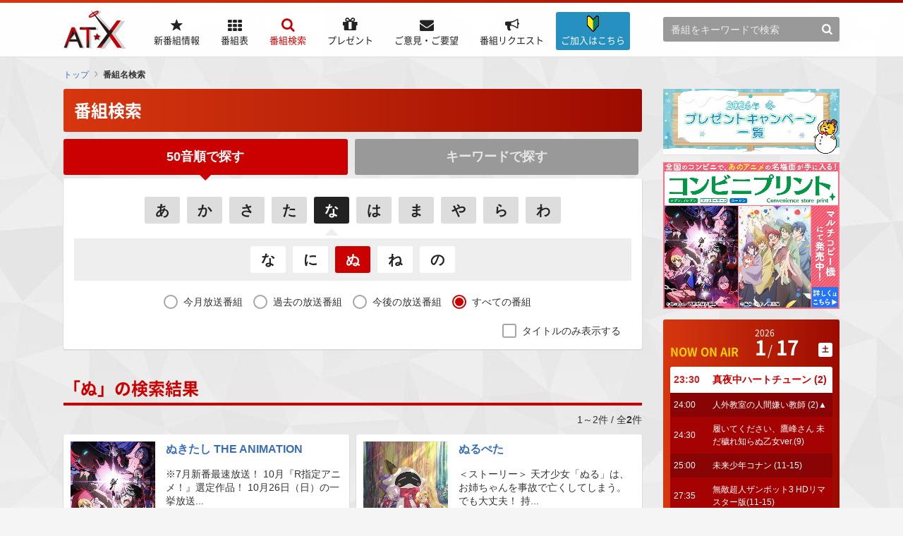

--- FILE ---
content_type: text/html; charset=utf-8
request_url: https://www.at-x.com/search/title?airdate=5&amp;co=2&amp;vo=na
body_size: 162703
content:
<!DOCTYPE html>
<html lang="ja">
<head>
  <meta charset="UTF-8">
  <meta name="description" content="これから放送する番組、放送中の番組、放送が終了した番組、全てを検索できます！" />
  <meta name="author" content="">
  <meta name="robots" content="index, follow">
  <meta name="format-detection" content="telephone=no">
  <title>番組名検索 | AT-X</title>

  <!-- Google Tag Manager -->
  <script>(function(w,d,s,l,i){w[l]=w[l]||[];w[l].push({'gtm.start':
  new Date().getTime(),event:'gtm.js'});var f=d.getElementsByTagName(s)[0],
  j=d.createElement(s),dl=l!='dataLayer'?'&l='+l:'';j.async=true;j.src=
  'https://www.googletagmanager.com/gtm.js?id='+i+dl;f.parentNode.insertBefore(j,f);
  })(window,document,'script','dataLayer','GTM-T6D6L35');</script>
  <!-- End Google Tag Manager -->
  
  
  <link rel="stylesheet" href="/css/reset.css">
  <link rel="stylesheet" href="/css/common.css">
  <link rel="stylesheet" href="/css/devices.css">
  

  <link rel="apple-touch-icon" href="/favicon_ios.png" sizes="180x180">
  <link rel="icon" type="image/png" href="/favicon_android.png" sizes="192x192">

  <script src="/js/jquery.min.js"></script>
  <script src="/js/common.js"></script>
  <script src="/blogparts.js"></script>
  <script src="/js/subscribe.js"></script>
  
  <script type="text/javascript">
    $(function() {
      ATXWeb.TimeTable.start();
    });
  </script>
  <!--[if lt IE 10]><script src="/js/flexie.min.js"></script><![endif]-->
  <!--[if lt IE 9]><script src="/js/html5shiv.min.js"></script><script src="/js/selectivizr.min.js"></script><![endif]-->

  
  <!-- 番組検索用CSS -->
<link rel="stylesheet" href="/css/pages/search.css">
  
<script type="text/javascript" src="/js/favorite.js"></script>

  <script type="text/javascript">
    var _gaq = _gaq || [];
    _gaq.push(['_setAccount', 'UA-15132442-1']);
    _gaq.push(['_setDomainName', '.at-x.com']);
    _gaq.push(['_trackPageview']);

    (function() {
      var ga = document.createElement('script'); ga.type = 'text/javascript'; ga.async = true;
      ga.src = ('https:' == document.location.protocol ? 'https://ssl' : 'http://www') + '.google-analytics.com/ga.js';
      var s = document.getElementsByTagName('script')[0]; s.parentNode.insertBefore(ga, s);
    })();
  </script>

</head>

<body id="pagetop">

  <!-- Google Tag Manager (noscript) -->
  <noscript><iframe src="https://www.googletagmanager.com/ns.html?id=GTM-T6D6L35"
  height="0" width="0" style="display:none;visibility:hidden"></iframe></noscript>
  <!-- End Google Tag Manager (noscript) -->
  
  
  <div class="wrapper_pages">
    <!--[if gte IE 9]><div id="ie9"><![endif]-->
    <!--[if IE 8]><div id="ie8"><![endif]-->

    
<header>
  <div class="inner">

    <div class="logo"><a href="https://www.at-x.com/"><img src="/images/common/logo.png" alt="AT-X" width="90"></a></div>

<div class="btn_information">
  <a href="/information" title="ご加入はこちら">
    <i class="icon-information"><img src="/images/common/icon_info.png"></i><p><span>ご加入はこちら</span></p>
  </a>
</div>

    <div class="login sp"><a href="https://www.at-x.com/member/login">ログイン</a></div>
    <div class="menu">メニュー</div>
    <div class="menu_inner">
      <div class="menu_close">閉じる</div>
      <div class="nav_link">

        <div id="global_navigation">
          <ul id="g_nav">
            <li id="g_nav_new_arrival">
              <a href="https://www.at-x.com/new_arrival" title="新番組情報">
                <p><span>新番組情報</span></p>
              </a>
            </li>
            <li id="g_nav_program">
              <a href="https://www.at-x.com/program" title="番組表">
                <p><span>番組表</span></p>
              </a>
            </li>
            <li id="g_nav_search"class="current">
              <a href="https://www.at-x.com/search/title" title="番組検索">
                <p><span>番組検索</span></p>
              </a>
            </li>
            <li id="g_nav_present">
              <a href="https://www.at-x.com/present" title="プレゼント">
                <p><span>プレゼント</span></p>
              </a>
            </li>
            <li id="g_nav_contact">
              <a href="https://www.at-x.com/contact" title="ご意見・ご要望">
                <p><span>ご意見・ご要望</span></p>
              </a>
            </li>
            <li id="g_nav_program_request">
              <a href="https://www.at-x.com/program_request" title="番組リクエスト">
                <p><span>番組リクエスト</span></p>
              </a>
            </li>
            <li id="g_nav_information">
            <a href="/information" title="ご加入はこちら">
              <i class="icon-information"><img src="/images/common/icon_info.png"></i>
              <p><span>ご加入はこちら</span></p>
              </a>
            </li>

          </ul>
        </div>

        <div class="sub_area">
          <div class="header_search">
            <form action="https://www.at-x.com/search/keyword">
              <input name="airdate" value="5" type="hidden">
              <input name="q" class="searchText" type="text" placeholder="番組をキーワードで検索">
              <input type="submit" value="&#xf002;">
            </form>
          </div>
        </div>
      </div>
    </div>

  </div>

</header>


    
    <div id="topic_path">
      
<ul>
    <li><a href="https://www.at-x.com/">トップ</a></li>
    <li class="current">番組名検索</li>
</ul>

    </div>
    

    <!-- top_contents -->
    
    
    <!-- /.top_contents -->

    <!-- contents -->

    <div class="bnr_top">
      <ul class="bnr_center">
        <li></li>
        <li></li>
      </ul>
      <ul class="bnr_center_half">
        <li><a href="https://www.at-x.com/banner/1500?u=https%3A%2F%2Fwww.at-x.com%2Fwhats_new%2Fdetail%2F8381">
      <img src="https://www.at-x.com/banner/image/1500" alt="2026年1月_アニプレックスOVA特集 vol.2 ～ガルフォースシリーズ～" />
    </a></li>
        <li><a href="https://www.at-x.com/banner/1501?u=https%3A%2F%2Fwww.at-x.com%2Fwhats_new%2Fdetail%2F8366">
      <img src="https://www.at-x.com/banner/image/1501" alt="冬アニメ一覧ページ2026" />
    </a></li>
        <li><a href="https://www.at-x.com/banner/1364?u=https%3A%2F%2Fwww.at-x.com%2Fwhats_new%2Fdetail%2F6695">
      <img src="https://www.at-x.com/banner/image/1364" alt="次クール、何くーる？" />
    </a></li>
      </ul>
    </div>     
    
    <div id="contents">

      <!-- main_contents -->

      <div id="main_contents">
                

      <h1 class="ttl01">番組検索</h1>

  <div class="tab_content col2">
    <div class="tab">
      
      
      <li class="active"><a href="https://www.at-x.com/search/title">50音順で探す</a></li>
      <li class=""><a href="https://www.at-x.com/search/keyword">キーワードで探す</a></li>
    </div>
  </div>

  <div class="block">
    <div class="searchBlock">
      <div class="listBox01">
        <ul><li><a href="https://www.at-x.com/search/title?airdate=5&amp;display_type=None&amp;vo=a" >あ</a></li><li><a href="https://www.at-x.com/search/title?airdate=5&amp;display_type=None&amp;vo=ka" >か</a></li><li><a href="https://www.at-x.com/search/title?airdate=5&amp;display_type=None&amp;vo=sa" >さ</a></li><li><a href="https://www.at-x.com/search/title?airdate=5&amp;display_type=None&amp;vo=ta" >た</a></li><li><a href="https://www.at-x.com/search/title?airdate=5&amp;display_type=None&amp;vo=na" class="current">な</a></li><li><a href="https://www.at-x.com/search/title?airdate=5&amp;display_type=None&amp;vo=ha" >は</a></li><li><a href="https://www.at-x.com/search/title?airdate=5&amp;display_type=None&amp;vo=ma" >ま</a></li><li><a href="https://www.at-x.com/search/title?airdate=5&amp;display_type=None&amp;vo=ya" >や</a></li><li><a href="https://www.at-x.com/search/title?airdate=5&amp;display_type=None&amp;vo=ra" >ら</a></li><li><a href="https://www.at-x.com/search/title?airdate=5&amp;display_type=None&amp;vo=wa" >わ</a></li></ul>
      </div>
      <div class="listBox02">
        <ul><li><a href="https://www.at-x.com/search/title?co=0&amp;airdate=5&amp;vo=na&amp;display_type=None" >な</a></li><li><a href="https://www.at-x.com/search/title?co=1&amp;airdate=5&amp;vo=na&amp;display_type=None" >に</a></li><li><a href="https://www.at-x.com/search/title?co=2&amp;airdate=5&amp;vo=na&amp;display_type=None" class="current">ぬ</a></li><li><a href="https://www.at-x.com/search/title?co=3&amp;airdate=5&amp;vo=na&amp;display_type=None" >ね</a></li><li><a href="https://www.at-x.com/search/title?co=4&amp;airdate=5&amp;vo=na&amp;display_type=None" >の</a></li></ul>
      </div>

      <div class="formstyle">
      <div class="ac mb20"><label for="airdate1">
      <input type="radio" id="airdate1" name="airdate" onclick="javascript:location.href='https://www.at-x.com/search/title?airdate=1&amp;co=2&amp;vo=na'">
      <span>今月放送番組</span>
    </label><label for="airdate2">
      <input type="radio" id="airdate2" name="airdate" onclick="javascript:location.href='https://www.at-x.com/search/title?airdate=2&amp;co=2&amp;vo=na'">
      <span>過去の放送番組</span>
    </label><label for="airdate3">
      <input type="radio" id="airdate3" name="airdate" onclick="javascript:location.href='https://www.at-x.com/search/title?airdate=3&amp;co=2&amp;vo=na'">
      <span>今後の放送番組</span>
    </label><label for="airdate5">
      <input type="radio" id="airdate5" name="airdate" onclick="javascript:location.href='https://www.at-x.com/search/title?airdate=5&amp;co=2&amp;vo=na'" checked>
      <span>すべての番組</span>
    </label></div>
      <div class="ar"><label for="display_type">
      <input type="checkbox" id="display_type" name="display_type" onclick="javascript:location.href='https://www.at-x.com/search/title?co=2&amp;airdate=5&amp;vo=na&amp;display_type=2'">
      <span>タイトルのみ表示する</span>
    </label>
  </div>
      </div>

    </div>
  </div>

  <h2 class="ttl02R"><em>「ぬ」の検索結果</em></h2>
  
  
  <div class="num_search">1～2件 / 全<em>2</em>件</div>
  
  


    <div class="list col2 list_program"><div class="block"><a href="https://www.at-x.com/program/detail/19509">
        <div class="image"><img src="/images/program/8ce593ae561f61901f4ff0edfb2f4843.jpg" alt="ぬきたし THE ANIMATION" width="120">
        </div>
        <div class="txt">

          <div class="ttl_head">
            <div class="ttl">ぬきたし THE ANIMATION</div>
          </div>

          <div class="comment">※7月新番最速放送！

10月『R指定アニメ！』選定作品！
10月26日（日）の一挙放送...</div>
        </div>
      </a>
    </div><div class="block"><a href="https://www.at-x.com/program/detail/11424">
        <div class="image"><img src="/images/program/a76dcd7322bf72e1c93911bce92dcfa9.jpg" alt="ぬるぺた" width="120">
        </div>
        <div class="txt">

          <div class="ttl_head">
            <div class="ttl">ぬるぺた</div>
          </div>

          <div class="comment">＜ストーリー＞
天才少女「ぬる」は、お姉ちゃんを事故で亡くしてしまう。
でも大丈夫！
持...</div>
        </div>
      </a>
    </div></div>

    

      </div>
      <!-- /#main_contents -->

      <!-- sub_contents -->
      

<div id="sub_contents">
  <div class="pc">
    <div class="mb10"><a href="https://www.at-x.com/banner/1498?u=https%3A%2F%2Fwww.at-x.com%2Fwhats_new%2Fdetail%2F8358">
      <img src="https://www.at-x.com/banner/image/1498" alt="2026年冬のプレゼントキャンペーン" />
    </a></div>
    <div class="mb15"><a href="https://www.at-x.com/banner/1308?u=https%3A%2F%2Fwww.at-x.com%2Fwhats_new%2Fdetail%2F5570">
      <img src="https://www.at-x.com/banner/image/1308" alt="コンビニプリント告知" />
    </a></div>

  
    <div class="section">
    
      <div class="now_on_air">
        <div class="inner">
          <h3>NOW ON AIR</h3>
          <ul class="date">
            <li class="year">2026</li>
            <li class="month"><span>1</span></li>
            <li class="day"><span>17</span></li>
            <li class="week"><span>土</span></li>
          </ul><!-- cached sidebar_nowonair_list --><ul id="timeTable" class="timeline timeTable">
          
                
              <li class="current" data-endat="2026-01-18 00:00:00"><span class="time">23:30</span><em class="title"><a href="https://www.at-x.com/program/detail/20774">真夜中ハートチューン (2)</a>
              </em></li>
            
          
                
              <li class="" data-endat="2026-01-18 00:30:00"><span class="time">24:00</span><em class="title"><a href="https://www.at-x.com/program/detail/20775">人外教室の人間嫌い教師 (2)▲</a>
              </em></li>
            
          
                
              <li class="" data-endat="2026-01-18 01:00:00"><span class="time">24:30</span><em class="title"><a href="https://www.at-x.com/program/detail/19722">履いてください、鷹峰さん 未だ穢れ知らぬ乙女ver.(9)</a>
              </em></li>
            
          
                
              <li class="" data-endat="2026-01-18 03:35:00"><span class="time">25:00</span><em class="title"><a href="https://www.at-x.com/program/detail/20624">未来少年コナン (11-15)</a>
              </em></li>
            
          
                
              <li class="" data-endat="2026-01-18 05:45:00"><span class="time">27:35</span><em class="title"><a href="https://www.at-x.com/program/detail/1586">無敵超人ザンボット3 HDリマスター版(11-15)</a>
              </em></li>
            
          
              <li class="hidden" data-endat="2026-01-18 06:00:00"><span class="time">29:45</span><em class="title"><a href="https://www.at-x.com/program/detail/13328">音で聴くAT-X </a>
              </em></li>
            
          
              <li class="hidden" data-endat="2026-01-18 06:30:00"><span class="time">6:00</span><em class="title"><a href="https://www.at-x.com/program/detail/20635">カヤちゃんはコワくない (1)▲</a>
              </em></li>
            
          
              <li class="hidden" data-endat="2026-01-18 07:00:00"><span class="time">6:30</span><em class="title"><a href="https://www.at-x.com/program/detail/20777">ハイスクール！奇面組 (1)▲</a>
              </em></li>
            
          
              <li class="hidden" data-endat="2026-01-18 07:30:00"><span class="time">7:00</span><em class="title"><a href="https://www.at-x.com/program/detail/20784">TVアニメ『Fate/strange Fake』 (2)▲</a>
              </em></li>
            
          
              <li class="hidden" data-endat="2026-01-18 08:30:00"><span class="time">7:30</span><em class="title"><a href="https://www.at-x.com/program/detail/18681">明日へのセル画 (11)(12)</a>
              </em></li>
            
          
              <li class="hidden" data-endat="2026-01-18 09:00:00"><span class="time">8:30</span><em class="title"><a href="https://www.at-x.com/program/detail/20789">お気楽領主の楽しい領地防衛～生産系魔術で名もなき村を最強の城塞都市に～ (1)</a>
              </em></li>
            
          
              <li class="hidden" data-endat="2026-01-18 13:40:00"><span class="time">9:00</span><em class="title"><a href="https://www.at-x.com/program/detail/19378">SAKAMOTO DAYS (1-11)▲</a>
              </em></li>
            
          
              <li class="hidden" data-endat="2026-01-18 13:55:00"><span class="time">13:40</span><em class="title"><a href="https://www.at-x.com/program/detail/13328">音で聴くAT-X </a>
              </em></li>
            
          
              <li class="hidden" data-endat="2026-01-18 19:00:00"><span class="time">13:55</span><em class="title"><a href="https://www.at-x.com/program/detail/20083">公女殿下の家庭教師 (1-12)▲</a>
              </em></li>
            
          
              <li class="hidden" data-endat="2026-01-18 19:55:00"><span class="time">19:00</span><em class="title"><a href="https://www.at-x.com/program/detail/1313">ガルフォース 2 ディストラクション </a>
              </em></li>
            
          
              <li class="hidden" data-endat="2026-01-18 21:00:00"><span class="time">19:55</span><em class="title"><a href="https://www.at-x.com/program/detail/1377">ガルフォース 3 スターダスト・ウォー </a>
              </em></li>
            
          
              <li class="timeTableNoMore">再表示してください</li>
          </ul>
          <!-- /cached --><!-- cached sidebar_program_schedule_list --><dl class="program_select">
            <dt>
              <a href="https://www.at-x.com/program">番組表</a>
            </dt>
            <dd><select onChange="location.href=this.options[this.selectedIndex].value">



              <optgroup label="2003年1月">
                <option value="https://www.at-x.com/program/21632">1月1日～1月5日</option><option value="https://www.at-x.com/program/21633">1月6日～1月12日</option><option value="https://www.at-x.com/program/21634">1月13日～1月19日</option><option value="https://www.at-x.com/program/21635">1月20日～1月26日</option><option value="https://www.at-x.com/program/21892">1月27日～1月31日</option>
                </optgroup><optgroup label="2003年2月">
                <option value="https://www.at-x.com/program/21637">2月1日～2月2日</option><option value="https://www.at-x.com/program/21638">2月3日～2月9日</option><option value="https://www.at-x.com/program/21639">2月10日～2月16日</option><option value="https://www.at-x.com/program/21640">2月17日～2月23日</option><option value="https://www.at-x.com/program/21893">2月24日～2月28日</option>
                </optgroup><optgroup label="2003年3月">
                <option value="https://www.at-x.com/program/21642">3月1日～3月2日</option><option value="https://www.at-x.com/program/21643">3月3日～3月9日</option><option value="https://www.at-x.com/program/21644">3月10日～3月16日</option><option value="https://www.at-x.com/program/21645">3月17日～3月23日</option><option value="https://www.at-x.com/program/21646">3月24日～3月30日</option><option value="https://www.at-x.com/program/21894">3月31日～3月31日</option>
                </optgroup><optgroup label="2003年4月">
                <option value="https://www.at-x.com/program/21648">4月1日～4月6日</option><option value="https://www.at-x.com/program/21649">4月7日～4月13日</option><option value="https://www.at-x.com/program/21650">4月14日～4月20日</option><option value="https://www.at-x.com/program/21651">4月21日～4月27日</option><option value="https://www.at-x.com/program/21652">4月28日～4月30日</option>
                </optgroup><optgroup label="2003年5月">
                <option value="https://www.at-x.com/program/21653">5月1日～5月4日</option><option value="https://www.at-x.com/program/21654">5月5日～5月11日</option><option value="https://www.at-x.com/program/21655">5月12日～5月18日</option><option value="https://www.at-x.com/program/21656">5月19日～5月25日</option><option value="https://www.at-x.com/program/21657">5月26日～5月31日</option>
                </optgroup><optgroup label="2003年6月">
                <option value="https://www.at-x.com/program/21658">6月1日～6月1日</option><option value="https://www.at-x.com/program/21659">6月2日～6月8日</option><option value="https://www.at-x.com/program/21660">6月9日～6月15日</option><option value="https://www.at-x.com/program/21661">6月16日～6月22日</option><option value="https://www.at-x.com/program/21662">6月23日～6月29日</option><option value="https://www.at-x.com/program/21663">6月30日～6月30日</option>
                </optgroup><optgroup label="2003年7月">
                <option value="https://www.at-x.com/program/21664">7月1日～7月6日</option><option value="https://www.at-x.com/program/21665">7月7日～7月13日</option><option value="https://www.at-x.com/program/21666">7月14日～7月20日</option><option value="https://www.at-x.com/program/21667">7月21日～7月27日</option><option value="https://www.at-x.com/program/21668">7月28日～7月31日</option>
                </optgroup><optgroup label="2003年8月">
                <option value="https://www.at-x.com/program/21669">8月1日～8月3日</option><option value="https://www.at-x.com/program/21670">8月4日～8月10日</option><option value="https://www.at-x.com/program/21671">8月11日～8月17日</option><option value="https://www.at-x.com/program/21672">8月18日～8月24日</option><option value="https://www.at-x.com/program/21673">8月25日～8月31日</option>
                </optgroup><optgroup label="2003年9月">
                <option value="https://www.at-x.com/program/21674">9月1日～9月7日</option><option value="https://www.at-x.com/program/21675">9月8日～9月14日</option><option value="https://www.at-x.com/program/21676">9月15日～9月21日</option><option value="https://www.at-x.com/program/21677">9月22日～9月28日</option><option value="https://www.at-x.com/program/21678">9月29日～9月30日</option>
                </optgroup><optgroup label="2003年10月">
                <option value="https://www.at-x.com/program/21679">10月1日～10月5日</option><option value="https://www.at-x.com/program/21680">10月6日～10月12日</option><option value="https://www.at-x.com/program/21681">10月13日～10月19日</option><option value="https://www.at-x.com/program/21682">10月20日～10月26日</option><option value="https://www.at-x.com/program/21683">10月27日～10月31日</option>
                </optgroup><optgroup label="2003年11月">
                <option value="https://www.at-x.com/program/21684">11月1日～11月2日</option><option value="https://www.at-x.com/program/21685">11月3日～11月9日</option><option value="https://www.at-x.com/program/21686">11月10日～11月16日</option><option value="https://www.at-x.com/program/21687">11月17日～11月23日</option><option value="https://www.at-x.com/program/21688">11月24日～11月30日</option>
                </optgroup><optgroup label="2003年12月">
                <option value="https://www.at-x.com/program/21689">12月1日～12月7日</option><option value="https://www.at-x.com/program/21690">12月8日～12月14日</option><option value="https://www.at-x.com/program/21691">12月15日～12月21日</option><option value="https://www.at-x.com/program/21692">12月22日～12月28日</option><option value="https://www.at-x.com/program/21693">12月29日～12月31日</option>
                </optgroup><optgroup label="2004年1月">
                <option value="https://www.at-x.com/program/21694">1月1日～1月4日</option><option value="https://www.at-x.com/program/21695">1月5日～1月11日</option><option value="https://www.at-x.com/program/21696">1月12日～1月18日</option><option value="https://www.at-x.com/program/21697">1月19日～1月25日</option><option value="https://www.at-x.com/program/21895">1月26日～1月31日</option>
                </optgroup><optgroup label="2004年2月">
                <option value="https://www.at-x.com/program/21699">2月1日～2月1日</option><option value="https://www.at-x.com/program/21700">2月2日～2月8日</option><option value="https://www.at-x.com/program/21701">2月9日～2月15日</option><option value="https://www.at-x.com/program/21702">2月16日～2月22日</option><option value="https://www.at-x.com/program/21703">2月23日～2月29日</option>
                </optgroup><optgroup label="2004年3月">
                <option value="https://www.at-x.com/program/21704">3月1日～3月7日</option><option value="https://www.at-x.com/program/21705">3月8日～3月14日</option><option value="https://www.at-x.com/program/21706">3月15日～3月21日</option><option value="https://www.at-x.com/program/21707">3月22日～3月28日</option><option value="https://www.at-x.com/program/21708">3月29日～3月31日</option>
                </optgroup><optgroup label="2004年4月">
                <option value="https://www.at-x.com/program/21709">4月1日～4月4日</option><option value="https://www.at-x.com/program/21710">4月5日～4月11日</option><option value="https://www.at-x.com/program/21711">4月12日～4月18日</option><option value="https://www.at-x.com/program/21712">4月19日～4月25日</option><option value="https://www.at-x.com/program/21713">4月26日～4月30日</option>
                </optgroup><optgroup label="2004年5月">
                <option value="https://www.at-x.com/program/21714">5月1日～5月2日</option><option value="https://www.at-x.com/program/21715">5月3日～5月9日</option><option value="https://www.at-x.com/program/21716">5月10日～5月16日</option><option value="https://www.at-x.com/program/21717">5月17日～5月23日</option><option value="https://www.at-x.com/program/21718">5月24日～5月30日</option><option value="https://www.at-x.com/program/21719">5月31日～5月31日</option>
                </optgroup><optgroup label="2004年6月">
                <option value="https://www.at-x.com/program/21720">6月1日～6月6日</option><option value="https://www.at-x.com/program/21721">6月7日～6月13日</option><option value="https://www.at-x.com/program/21722">6月14日～6月20日</option><option value="https://www.at-x.com/program/21723">6月21日～6月27日</option><option value="https://www.at-x.com/program/21724">6月28日～6月30日</option>
                </optgroup><optgroup label="2004年7月">
                <option value="https://www.at-x.com/program/21725">7月1日～7月4日</option><option value="https://www.at-x.com/program/21726">7月5日～7月11日</option><option value="https://www.at-x.com/program/21727">7月12日～7月18日</option><option value="https://www.at-x.com/program/21728">7月19日～7月25日</option><option value="https://www.at-x.com/program/21729">7月26日～7月31日</option>
                </optgroup><optgroup label="2004年8月">
                <option value="https://www.at-x.com/program/21730">8月1日～8月1日</option><option value="https://www.at-x.com/program/21731">8月2日～8月8日</option><option value="https://www.at-x.com/program/21732">8月9日～8月15日</option><option value="https://www.at-x.com/program/21733">8月16日～8月22日</option><option value="https://www.at-x.com/program/21734">8月23日～8月29日</option><option value="https://www.at-x.com/program/21735">8月30日～8月31日</option>
                </optgroup><optgroup label="2004年9月">
                <option value="https://www.at-x.com/program/21736">9月1日～9月5日</option><option value="https://www.at-x.com/program/21737">9月6日～9月12日</option><option value="https://www.at-x.com/program/21738">9月13日～9月19日</option><option value="https://www.at-x.com/program/21739">9月20日～9月26日</option><option value="https://www.at-x.com/program/21740">9月27日～9月30日</option>
                </optgroup><optgroup label="2004年10月">
                <option value="https://www.at-x.com/program/21903">10月1日～10月3日</option><option value="https://www.at-x.com/program/21742">10月4日～10月10日</option><option value="https://www.at-x.com/program/21743">10月11日～10月17日</option><option value="https://www.at-x.com/program/21744">10月18日～10月24日</option><option value="https://www.at-x.com/program/21745">10月25日～10月31日</option>
                </optgroup><optgroup label="2004年11月">
                <option value="https://www.at-x.com/program/21746">11月1日～11月7日</option><option value="https://www.at-x.com/program/21747">11月8日～11月14日</option><option value="https://www.at-x.com/program/21748">11月15日～11月21日</option><option value="https://www.at-x.com/program/21749">11月22日～11月28日</option><option value="https://www.at-x.com/program/21750">11月29日～11月30日</option>
                </optgroup><optgroup label="2004年12月">
                <option value="https://www.at-x.com/program/21751">12月1日～12月5日</option><option value="https://www.at-x.com/program/21752">12月6日～12月12日</option><option value="https://www.at-x.com/program/21753">12月13日～12月19日</option><option value="https://www.at-x.com/program/21754">12月20日～12月26日</option><option value="https://www.at-x.com/program/21755">12月27日～12月31日</option>
                </optgroup><optgroup label="2005年1月">
                <option value="https://www.at-x.com/program/21756">1月1日～1月2日</option><option value="https://www.at-x.com/program/21904">1月3日～1月9日</option><option value="https://www.at-x.com/program/21758">1月10日～1月16日</option><option value="https://www.at-x.com/program/21898">1月17日～1月23日</option><option value="https://www.at-x.com/program/21760">1月24日～1月30日</option><option value="https://www.at-x.com/program/21761">1月31日～1月31日</option>
                </optgroup><optgroup label="2005年2月">
                <option value="https://www.at-x.com/program/21762">2月1日～2月6日</option><option value="https://www.at-x.com/program/21763">2月7日～2月13日</option><option value="https://www.at-x.com/program/21764">2月14日～2月20日</option><option value="https://www.at-x.com/program/21765">2月21日～2月27日</option><option value="https://www.at-x.com/program/21766">2月28日～2月28日</option>
                </optgroup><optgroup label="2005年3月">
                <option value="https://www.at-x.com/program/21767">3月1日～3月6日</option><option value="https://www.at-x.com/program/21768">3月7日～3月13日</option><option value="https://www.at-x.com/program/21769">3月14日～3月20日</option><option value="https://www.at-x.com/program/21770">3月21日～3月27日</option><option value="https://www.at-x.com/program/21771">3月28日～3月31日</option>
                </optgroup><optgroup label="2005年4月">
                <option value="https://www.at-x.com/program/21772">4月1日～4月3日</option><option value="https://www.at-x.com/program/21773">4月4日～4月10日</option><option value="https://www.at-x.com/program/21774">4月11日～4月17日</option><option value="https://www.at-x.com/program/21775">4月18日～4月24日</option><option value="https://www.at-x.com/program/21776">4月25日～4月30日</option>
                </optgroup><optgroup label="2005年5月">
                <option value="https://www.at-x.com/program/21899">5月1日～5月1日</option><option value="https://www.at-x.com/program/21900">5月2日～5月8日</option><option value="https://www.at-x.com/program/21779">5月9日～5月15日</option><option value="https://www.at-x.com/program/21780">5月16日～5月22日</option><option value="https://www.at-x.com/program/21781">5月23日～5月29日</option><option value="https://www.at-x.com/program/21782">5月30日～5月31日</option>
                </optgroup><optgroup label="2005年6月">
                <option value="https://www.at-x.com/program/21783">6月1日～6月5日</option><option value="https://www.at-x.com/program/21784">6月6日～6月12日</option><option value="https://www.at-x.com/program/21785">6月13日～6月19日</option><option value="https://www.at-x.com/program/21786">6月20日～6月26日</option><option value="https://www.at-x.com/program/21787">6月27日～6月30日</option>
                </optgroup><optgroup label="2005年7月">
                <option value="https://www.at-x.com/program/21788">7月1日～7月3日</option><option value="https://www.at-x.com/program/21789">7月4日～7月10日</option><option value="https://www.at-x.com/program/21790">7月11日～7月17日</option><option value="https://www.at-x.com/program/21791">7月18日～7月24日</option><option value="https://www.at-x.com/program/21792">7月25日～7月31日</option>
                </optgroup><optgroup label="2005年8月">
                <option value="https://www.at-x.com/program/21793">8月1日～8月7日</option><option value="https://www.at-x.com/program/21794">8月8日～8月14日</option><option value="https://www.at-x.com/program/21795">8月15日～8月21日</option><option value="https://www.at-x.com/program/21796">8月22日～8月28日</option><option value="https://www.at-x.com/program/21797">8月29日～8月31日</option>
                </optgroup><optgroup label="2005年9月">
                <option value="https://www.at-x.com/program/21798">9月1日～9月4日</option><option value="https://www.at-x.com/program/21799">9月5日～9月11日</option><option value="https://www.at-x.com/program/21800">9月12日～9月18日</option><option value="https://www.at-x.com/program/21901">9月19日～9月25日</option><option value="https://www.at-x.com/program/21802">9月26日～9月30日</option>
                </optgroup><optgroup label="2005年10月">
                <option value="https://www.at-x.com/program/21803">10月1日～10月2日</option><option value="https://www.at-x.com/program/21804">10月3日～10月9日</option><option value="https://www.at-x.com/program/21805">10月10日～10月16日</option><option value="https://www.at-x.com/program/21806">10月17日～10月23日</option><option value="https://www.at-x.com/program/21807">10月24日～10月30日</option><option value="https://www.at-x.com/program/21808">10月31日～10月31日</option>
                </optgroup><optgroup label="2005年11月">
                <option value="https://www.at-x.com/program/21809">11月1日～11月6日</option><option value="https://www.at-x.com/program/21810">11月7日～11月13日</option><option value="https://www.at-x.com/program/21811">11月14日～11月20日</option><option value="https://www.at-x.com/program/21812">11月21日～11月27日</option><option value="https://www.at-x.com/program/21813">11月28日～11月30日</option>
                </optgroup><optgroup label="2005年12月">
                <option value="https://www.at-x.com/program/21814">12月1日～12月4日</option><option value="https://www.at-x.com/program/21815">12月5日～12月11日</option><option value="https://www.at-x.com/program/21816">12月12日～12月18日</option><option value="https://www.at-x.com/program/21817">12月19日～12月25日</option><option value="https://www.at-x.com/program/21818">12月26日～12月31日</option>
                </optgroup><optgroup label="2006年1月">
                <option value="https://www.at-x.com/program/21819">1月1日～1月1日</option><option value="https://www.at-x.com/program/21820">1月2日～1月8日</option><option value="https://www.at-x.com/program/21821">1月9日～1月15日</option><option value="https://www.at-x.com/program/21822">1月16日～1月22日</option><option value="https://www.at-x.com/program/21823">1月23日～1月29日</option><option value="https://www.at-x.com/program/21824">1月30日～1月31日</option>
                </optgroup><optgroup label="2006年2月">
                <option value="https://www.at-x.com/program/21825">2月1日～2月5日</option><option value="https://www.at-x.com/program/21826">2月6日～2月12日</option><option value="https://www.at-x.com/program/21827">2月13日～2月19日</option><option value="https://www.at-x.com/program/21828">2月20日～2月26日</option><option value="https://www.at-x.com/program/21829">2月27日～2月28日</option>
                </optgroup><optgroup label="2006年3月">
                <option value="https://www.at-x.com/program/21830">3月1日～3月5日</option><option value="https://www.at-x.com/program/21902">3月6日～3月12日</option><option value="https://www.at-x.com/program/21832">3月13日～3月19日</option><option value="https://www.at-x.com/program/21833">3月20日～3月26日</option><option value="https://www.at-x.com/program/21834">3月27日～3月31日</option>
                </optgroup><optgroup label="2006年4月">
                <option value="https://www.at-x.com/program/21835">4月1日～4月2日</option><option value="https://www.at-x.com/program/21836">4月3日～4月9日</option><option value="https://www.at-x.com/program/21837">4月10日～4月16日</option><option value="https://www.at-x.com/program/21838">4月17日～4月23日</option><option value="https://www.at-x.com/program/21839">4月24日～4月30日</option>
                </optgroup><optgroup label="2006年5月">
                <option value="https://www.at-x.com/program/21840">5月1日～5月7日</option><option value="https://www.at-x.com/program/21841">5月8日～5月14日</option><option value="https://www.at-x.com/program/21842">5月15日～5月21日</option><option value="https://www.at-x.com/program/21843">5月22日～5月28日</option><option value="https://www.at-x.com/program/21844">5月29日～5月31日</option>
                </optgroup><optgroup label="2006年6月">
                <option value="https://www.at-x.com/program/21845">6月1日～6月4日</option><option value="https://www.at-x.com/program/21846">6月5日～6月11日</option><option value="https://www.at-x.com/program/21847">6月12日～6月18日</option><option value="https://www.at-x.com/program/21848">6月19日～6月25日</option><option value="https://www.at-x.com/program/21849">6月26日～6月30日</option>
                </optgroup><optgroup label="2006年7月">
                <option value="https://www.at-x.com/program/21850">7月1日～7月2日</option><option value="https://www.at-x.com/program/21851">7月3日～7月9日</option><option value="https://www.at-x.com/program/21852">7月10日～7月16日</option><option value="https://www.at-x.com/program/21853">7月17日～7月23日</option><option value="https://www.at-x.com/program/21854">7月24日～7月30日</option><option value="https://www.at-x.com/program/21855">7月31日～7月31日</option>
                </optgroup><optgroup label="2006年8月">
                <option value="https://www.at-x.com/program/21856">8月1日～8月6日</option><option value="https://www.at-x.com/program/21857">8月7日～8月13日</option><option value="https://www.at-x.com/program/21858">8月14日～8月20日</option><option value="https://www.at-x.com/program/21859">8月21日～8月27日</option><option value="https://www.at-x.com/program/21860">8月28日～8月31日</option>
                </optgroup><optgroup label="2006年9月">
                <option value="https://www.at-x.com/program/21861">9月1日～9月3日</option><option value="https://www.at-x.com/program/21862">9月4日～9月10日</option><option value="https://www.at-x.com/program/21863">9月11日～9月17日</option><option value="https://www.at-x.com/program/21864">9月18日～9月24日</option><option value="https://www.at-x.com/program/21865">9月25日～9月30日</option>
                </optgroup><optgroup label="2006年10月">
                <option value="https://www.at-x.com/program/21866">10月1日～10月1日</option><option value="https://www.at-x.com/program/21867">10月2日～10月8日</option><option value="https://www.at-x.com/program/21868">10月9日～10月15日</option><option value="https://www.at-x.com/program/21869">10月16日～10月22日</option><option value="https://www.at-x.com/program/21870">10月23日～10月29日</option><option value="https://www.at-x.com/program/21871">10月30日～10月31日</option>
                </optgroup><optgroup label="2006年11月">
                <option value="https://www.at-x.com/program/21872">11月1日～11月5日</option><option value="https://www.at-x.com/program/21873">11月6日～11月12日</option><option value="https://www.at-x.com/program/21874">11月13日～11月19日</option><option value="https://www.at-x.com/program/21875">11月20日～11月26日</option><option value="https://www.at-x.com/program/21876">11月27日～11月30日</option>
                </optgroup><optgroup label="2006年12月">
                <option value="https://www.at-x.com/program/21877">12月1日～12月3日</option><option value="https://www.at-x.com/program/21878">12月4日～12月10日</option><option value="https://www.at-x.com/program/21879">12月11日～12月17日</option><option value="https://www.at-x.com/program/21880">12月18日～12月24日</option><option value="https://www.at-x.com/program/21881">12月25日～12月31日</option>
                </optgroup><optgroup label="2007年1月">
                <option value="https://www.at-x.com/program/21882">1月1日～1月7日</option><option value="https://www.at-x.com/program/21883">1月8日～1月14日</option><option value="https://www.at-x.com/program/21884">1月15日～1月21日</option><option value="https://www.at-x.com/program/21885">1月22日～1月28日</option><option value="https://www.at-x.com/program/30017">1月29日～1月31日</option>
                </optgroup><optgroup label="2007年2月">
                <option value="https://www.at-x.com/program/30010">2月1日～2月4日</option><option value="https://www.at-x.com/program/30011">2月5日～2月11日</option><option value="https://www.at-x.com/program/30012">2月12日～2月18日</option><option value="https://www.at-x.com/program/30013">2月19日～2月25日</option><option value="https://www.at-x.com/program/30019">2月26日～2月28日</option>
                </optgroup><optgroup label="2007年3月">
                <option value="https://www.at-x.com/program/30033">3月1日～3月4日</option><option value="https://www.at-x.com/program/30038">3月5日～3月11日</option><option value="https://www.at-x.com/program/30039">3月12日～3月18日</option><option value="https://www.at-x.com/program/30050">3月19日～3月25日</option><option value="https://www.at-x.com/program/30051">3月26日～3月31日</option>
                </optgroup><optgroup label="2007年4月">
                <option value="https://www.at-x.com/program/30079">4月1日～4月1日</option><option value="https://www.at-x.com/program/30070">4月2日～4月8日</option><option value="https://www.at-x.com/program/30078">4月9日～4月15日</option><option value="https://www.at-x.com/program/30080">4月16日～4月22日</option><option value="https://www.at-x.com/program/30076">4月23日～4月29日</option><option value="https://www.at-x.com/program/30077">4月30日～4月30日</option>
                </optgroup><optgroup label="2007年5月">
                <option value="https://www.at-x.com/program/30089">5月1日～5月6日</option><option value="https://www.at-x.com/program/30097">5月7日～5月13日</option><option value="https://www.at-x.com/program/30091">5月14日～5月20日</option><option value="https://www.at-x.com/program/30098">5月21日～5月27日</option><option value="https://www.at-x.com/program/30117">5月28日～5月31日</option>
                </optgroup><optgroup label="2007年6月">
                <option value="https://www.at-x.com/program/30103">6月1日～6月3日</option><option value="https://www.at-x.com/program/30104">6月4日～6月10日</option><option value="https://www.at-x.com/program/30105">6月11日～6月17日</option><option value="https://www.at-x.com/program/30118">6月18日～6月24日</option><option value="https://www.at-x.com/program/30119">6月25日～6月30日</option>
                </optgroup><optgroup label="2007年7月">
                <option value="https://www.at-x.com/program/30120">7月1日～7月1日</option><option value="https://www.at-x.com/program/30149">7月2日～7月8日</option><option value="https://www.at-x.com/program/30150">7月9日～7月15日</option><option value="https://www.at-x.com/program/30148">7月16日～7月22日</option><option value="https://www.at-x.com/program/30151">7月23日～7月29日</option><option value="https://www.at-x.com/program/30144">7月30日～7月31日</option>
                </optgroup><optgroup label="2007年8月">
                <option value="https://www.at-x.com/program/30163">8月1日～8月5日</option><option value="https://www.at-x.com/program/30173">8月6日～8月12日</option><option value="https://www.at-x.com/program/30201">8月13日～8月19日</option><option value="https://www.at-x.com/program/30177">8月20日～8月26日</option><option value="https://www.at-x.com/program/30206">8月27日～8月31日</option>
                </optgroup><optgroup label="2007年9月">
                <option value="https://www.at-x.com/program/30207">9月1日～9月2日</option><option value="https://www.at-x.com/program/30208">9月3日～9月9日</option><option value="https://www.at-x.com/program/30209">9月10日～9月16日</option><option value="https://www.at-x.com/program/30210">9月17日～9月23日</option><option value="https://www.at-x.com/program/30258">9月24日～9月30日</option>
                </optgroup><optgroup label="2007年10月">
                <option value="https://www.at-x.com/program/30259">10月1日～10月7日</option><option value="https://www.at-x.com/program/30256">10月8日～10月14日</option><option value="https://www.at-x.com/program/30257">10月15日～10月21日</option><option value="https://www.at-x.com/program/30284">10月22日～10月28日</option><option value="https://www.at-x.com/program/30285">10月29日～10月31日</option>
                </optgroup><optgroup label="2007年11月">
                <option value="https://www.at-x.com/program/30315">11月1日～11月4日</option><option value="https://www.at-x.com/program/30316">11月5日～11月11日</option><option value="https://www.at-x.com/program/30320">11月12日～11月18日</option><option value="https://www.at-x.com/program/30321">11月19日～11月25日</option><option value="https://www.at-x.com/program/30319">11月26日～11月30日</option>
                </optgroup><optgroup label="2007年12月">
                <option value="https://www.at-x.com/program/30352">12月1日～12月2日</option><option value="https://www.at-x.com/program/30355">12月3日～12月9日</option><option value="https://www.at-x.com/program/30356">12月10日～12月16日</option><option value="https://www.at-x.com/program/30351">12月17日～12月23日</option><option value="https://www.at-x.com/program/30354">12月24日～12月30日</option><option value="https://www.at-x.com/program/30341">12月31日～12月31日</option>
                </optgroup><optgroup label="2008年1月">
                <option value="https://www.at-x.com/program/30381">1月1日～1月6日</option><option value="https://www.at-x.com/program/30388">1月7日～1月13日</option><option value="https://www.at-x.com/program/30389">1月14日～1月20日</option><option value="https://www.at-x.com/program/30420">1月21日～1月27日</option><option value="https://www.at-x.com/program/30387">1月28日～1月31日</option>
                </optgroup><optgroup label="2008年2月">
                <option value="https://www.at-x.com/program/30413">2月1日～2月3日</option><option value="https://www.at-x.com/program/30416">2月4日～2月10日</option><option value="https://www.at-x.com/program/30425">2月11日～2月17日</option><option value="https://www.at-x.com/program/30426">2月18日～2月24日</option><option value="https://www.at-x.com/program/30427">2月25日～2月29日</option>
                </optgroup><optgroup label="2008年3月">
                <option value="https://www.at-x.com/program/30434">3月1日～3月2日</option><option value="https://www.at-x.com/program/30448">3月3日～3月9日</option><option value="https://www.at-x.com/program/30452">3月10日～3月16日</option><option value="https://www.at-x.com/program/30455">3月17日～3月23日</option><option value="https://www.at-x.com/program/30487">3月24日～3月30日</option><option value="https://www.at-x.com/program/30439">3月31日～3月31日</option>
                </optgroup><optgroup label="2008年4月">
                <option value="https://www.at-x.com/program/30484">4月1日～4月6日</option><option value="https://www.at-x.com/program/30496">4月7日～4月13日</option><option value="https://www.at-x.com/program/30493">4月14日～4月20日</option><option value="https://www.at-x.com/program/30494">4月21日～4月27日</option><option value="https://www.at-x.com/program/30495">4月28日～4月30日</option>
                </optgroup><optgroup label="2008年5月">
                <option value="https://www.at-x.com/program/30503">5月1日～5月4日</option><option value="https://www.at-x.com/program/30515">5月5日～5月11日</option><option value="https://www.at-x.com/program/30516">5月12日～5月18日</option><option value="https://www.at-x.com/program/30517">5月19日～5月25日</option><option value="https://www.at-x.com/program/30563">5月26日～5月31日</option>
                </optgroup><optgroup label="2008年6月">
                <option value="https://www.at-x.com/program/30769">6月1日～6月1日</option><option value="https://www.at-x.com/program/30537">6月2日～6月8日</option><option value="https://www.at-x.com/program/30542">6月9日～6月15日</option><option value="https://www.at-x.com/program/30543">6月16日～6月22日</option><option value="https://www.at-x.com/program/30540">6月23日～6月29日</option><option value="https://www.at-x.com/program/30541">6月30日～6月30日</option>
                </optgroup><optgroup label="2008年7月">
                <option value="https://www.at-x.com/program/30559">7月1日～7月6日</option><option value="https://www.at-x.com/program/30558">7月7日～7月13日</option><option value="https://www.at-x.com/program/30628">7月14日～7月20日</option><option value="https://www.at-x.com/program/30629">7月21日～7月27日</option><option value="https://www.at-x.com/program/30565">7月28日～7月31日</option>
                </optgroup><optgroup label="2008年8月">
                <option value="https://www.at-x.com/program/30618">8月1日～8月3日</option><option value="https://www.at-x.com/program/30620">8月4日～8月10日</option><option value="https://www.at-x.com/program/30621">8月11日～8月17日</option><option value="https://www.at-x.com/program/30622">8月18日～8月24日</option><option value="https://www.at-x.com/program/30623">8月25日～8月31日</option>
                </optgroup><optgroup label="2008年9月">
                <option value="https://www.at-x.com/program/30657">9月1日～9月7日</option><option value="https://www.at-x.com/program/30658">9月8日～9月14日</option><option value="https://www.at-x.com/program/30654">9月15日～9月21日</option><option value="https://www.at-x.com/program/30655">9月22日～9月28日</option><option value="https://www.at-x.com/program/30656">9月29日～9月30日</option>
                </optgroup><optgroup label="2008年10月">
                <option value="https://www.at-x.com/program/30684">10月1日～10月5日</option><option value="https://www.at-x.com/program/30694">10月6日～10月12日</option><option value="https://www.at-x.com/program/30698">10月13日～10月19日</option><option value="https://www.at-x.com/program/30696">10月20日～10月26日</option><option value="https://www.at-x.com/program/30697">10月27日～10月31日</option>
                </optgroup><optgroup label="2008年11月">
                <option value="https://www.at-x.com/program/30714">11月1日～11月2日</option><option value="https://www.at-x.com/program/30709">11月3日～11月9日</option><option value="https://www.at-x.com/program/30705">11月10日～11月16日</option><option value="https://www.at-x.com/program/30706">11月17日～11月23日</option><option value="https://www.at-x.com/program/30713">11月24日～11月30日</option>
                </optgroup><optgroup label="2008年12月">
                <option value="https://www.at-x.com/program/30721">12月1日～12月7日</option><option value="https://www.at-x.com/program/30722">12月8日～12月14日</option><option value="https://www.at-x.com/program/30717">12月15日～12月21日</option><option value="https://www.at-x.com/program/30727">12月22日～12月28日</option><option value="https://www.at-x.com/program/30726">12月29日～12月31日</option>
                </optgroup><optgroup label="2009年1月">
                <option value="https://www.at-x.com/program/30732">1月1日～1月4日</option><option value="https://www.at-x.com/program/30751">1月5日～1月11日</option><option value="https://www.at-x.com/program/30748">1月12日～1月18日</option><option value="https://www.at-x.com/program/30749">1月19日～1月25日</option><option value="https://www.at-x.com/program/30750">1月26日～1月31日</option>
                </optgroup><optgroup label="2009年2月">
                <option value="https://www.at-x.com/program/30768">2月1日～2月1日</option><option value="https://www.at-x.com/program/30791">2月2日～2月8日</option><option value="https://www.at-x.com/program/30792">2月9日～2月15日</option><option value="https://www.at-x.com/program/30793">2月16日～2月22日</option><option value="https://www.at-x.com/program/30794">2月23日～2月28日</option>
                </optgroup><optgroup label="2009年3月">
                <option value="https://www.at-x.com/program/30785">3月1日～3月1日</option><option value="https://www.at-x.com/program/30795">3月2日～3月8日</option><option value="https://www.at-x.com/program/30796">3月9日～3月15日</option><option value="https://www.at-x.com/program/30797">3月16日～3月22日</option><option value="https://www.at-x.com/program/30798">3月23日～3月29日</option><option value="https://www.at-x.com/program/30799">3月30日～3月31日</option>
                </optgroup><optgroup label="2009年4月">
                <option value="https://www.at-x.com/program/30840">4月1日～4月5日</option><option value="https://www.at-x.com/program/30841">4月6日～4月12日</option><option value="https://www.at-x.com/program/30849">4月13日～4月19日</option><option value="https://www.at-x.com/program/30850">4月20日～4月26日</option><option value="https://www.at-x.com/program/30851">4月27日～4月30日</option>
                </optgroup><optgroup label="2009年5月">
                <option value="https://www.at-x.com/program/30873">5月1日～5月3日</option><option value="https://www.at-x.com/program/30874">5月4日～5月10日</option><option value="https://www.at-x.com/program/30883">5月11日～5月17日</option><option value="https://www.at-x.com/program/30882">5月18日～5月24日</option><option value="https://www.at-x.com/program/30884">5月25日～5月31日</option>
                </optgroup><optgroup label="2009年6月">
                <option value="https://www.at-x.com/program/30892">6月1日～6月7日</option><option value="https://www.at-x.com/program/30893">6月8日～6月14日</option><option value="https://www.at-x.com/program/30894">6月15日～6月21日</option><option value="https://www.at-x.com/program/30897">6月22日～6月28日</option><option value="https://www.at-x.com/program/30898">6月29日～6月30日</option>
                </optgroup><optgroup label="2009年7月">
                <option value="https://www.at-x.com/program/30902">7月1日～7月5日</option><option value="https://www.at-x.com/program/30916">7月6日～7月12日</option><option value="https://www.at-x.com/program/30917">7月13日～7月19日</option><option value="https://www.at-x.com/program/30918">7月20日～7月26日</option><option value="https://www.at-x.com/program/30919">7月27日～7月31日</option>
                </optgroup><optgroup label="2009年8月">
                <option value="https://www.at-x.com/program/30921">8月1日～8月2日</option><option value="https://www.at-x.com/program/30922">8月3日～8月9日</option><option value="https://www.at-x.com/program/30923">8月10日～8月16日</option><option value="https://www.at-x.com/program/30935">8月17日～8月23日</option><option value="https://www.at-x.com/program/30936">8月24日～8月30日</option><option value="https://www.at-x.com/program/30937">8月31日～8月31日</option>
                </optgroup><optgroup label="2009年9月">
                <option value="https://www.at-x.com/program/30950">9月1日～9月6日</option><option value="https://www.at-x.com/program/30955">9月7日～9月13日</option><option value="https://www.at-x.com/program/30956">9月14日～9月20日</option><option value="https://www.at-x.com/program/30962">9月21日～9月27日</option><option value="https://www.at-x.com/program/30963">9月28日～9月30日</option>
                </optgroup><optgroup label="2009年10月">
                <option value="https://www.at-x.com/program/30979">10月1日～10月4日</option><option value="https://www.at-x.com/program/30980">10月5日～10月11日</option><option value="https://www.at-x.com/program/30981">10月12日～10月18日</option><option value="https://www.at-x.com/program/30982">10月19日～10月25日</option><option value="https://www.at-x.com/program/31004">10月26日～10月31日</option>
                </optgroup><optgroup label="2009年11月">
                <option value="https://www.at-x.com/program/31006">11月1日～11月1日</option><option value="https://www.at-x.com/program/31007">11月2日～11月8日</option><option value="https://www.at-x.com/program/31008">11月9日～11月15日</option><option value="https://www.at-x.com/program/31009">11月16日～11月22日</option><option value="https://www.at-x.com/program/31010">11月23日～11月29日</option><option value="https://www.at-x.com/program/30999">11月30日～11月30日</option>
                </optgroup><optgroup label="2009年12月">
                <option value="https://www.at-x.com/program/31026">12月1日～12月6日</option><option value="https://www.at-x.com/program/31027">12月7日～12月13日</option><option value="https://www.at-x.com/program/31028">12月14日～12月20日</option><option value="https://www.at-x.com/program/31036">12月21日～12月27日</option><option value="https://www.at-x.com/program/31063">12月28日～12月31日</option>
                </optgroup><optgroup label="2010年1月">
                <option value="https://www.at-x.com/program/31064">1月1日～1月3日</option><option value="https://www.at-x.com/program/31059">1月4日～1月10日</option><option value="https://www.at-x.com/program/31055">1月11日～1月17日</option><option value="https://www.at-x.com/program/31069">1月18日～1月24日</option><option value="https://www.at-x.com/program/31062">1月25日～1月31日</option>
                </optgroup><optgroup label="2010年2月">
                <option value="https://www.at-x.com/program/31070">2月1日～2月7日</option><option value="https://www.at-x.com/program/31074">2月8日～2月14日</option><option value="https://www.at-x.com/program/31075">2月15日～2月21日</option><option value="https://www.at-x.com/program/31082">2月22日～2月28日</option>
                </optgroup><optgroup label="2010年3月">
                <option value="https://www.at-x.com/program/31083">3月1日～3月7日</option><option value="https://www.at-x.com/program/31084">3月8日～3月14日</option><option value="https://www.at-x.com/program/31093">3月15日～3月21日</option><option value="https://www.at-x.com/program/31094">3月22日～3月28日</option><option value="https://www.at-x.com/program/31092">3月29日～3月31日</option>
                </optgroup><optgroup label="2010年4月">
                <option value="https://www.at-x.com/program/31125">4月1日～4月4日</option><option value="https://www.at-x.com/program/31134">4月5日～4月11日</option><option value="https://www.at-x.com/program/31136">4月12日～4月18日</option><option value="https://www.at-x.com/program/31133">4月19日～4月25日</option><option value="https://www.at-x.com/program/31131">4月26日～4月30日</option>
                </optgroup><optgroup label="2010年5月">
                <option value="https://www.at-x.com/program/31153">5月1日～5月2日</option><option value="https://www.at-x.com/program/31154">5月3日～5月9日</option><option value="https://www.at-x.com/program/31155">5月10日～5月16日</option><option value="https://www.at-x.com/program/31150">5月17日～5月23日</option><option value="https://www.at-x.com/program/31174">5月24日～5月30日</option><option value="https://www.at-x.com/program/31156">5月31日～5月31日</option>
                </optgroup><optgroup label="2010年6月">
                <option value="https://www.at-x.com/program/31167">6月1日～6月6日</option><option value="https://www.at-x.com/program/31169">6月7日～6月13日</option><option value="https://www.at-x.com/program/31170">6月14日～6月20日</option><option value="https://www.at-x.com/program/31189">6月21日～6月27日</option><option value="https://www.at-x.com/program/31190">6月28日～6月30日</option>
                </optgroup><optgroup label="2010年7月">
                <option value="https://www.at-x.com/program/31191">7月1日～7月4日</option><option value="https://www.at-x.com/program/31192">7月5日～7月11日</option><option value="https://www.at-x.com/program/31193">7月12日～7月18日</option><option value="https://www.at-x.com/program/31194">7月19日～7月25日</option><option value="https://www.at-x.com/program/31195">7月26日～7月31日</option>
                </optgroup><optgroup label="2010年8月">
                <option value="https://www.at-x.com/program/31205">8月1日～8月1日</option><option value="https://www.at-x.com/program/31212">8月2日～8月8日</option><option value="https://www.at-x.com/program/31213">8月9日～8月15日</option><option value="https://www.at-x.com/program/31217">8月16日～8月22日</option><option value="https://www.at-x.com/program/31218">8月23日～8月29日</option><option value="https://www.at-x.com/program/31216">8月30日～8月31日</option>
                </optgroup><optgroup label="2010年9月">
                <option value="https://www.at-x.com/program/31219">9月1日～9月5日</option><option value="https://www.at-x.com/program/31220">9月6日～9月12日</option><option value="https://www.at-x.com/program/31221">9月13日～9月19日</option><option value="https://www.at-x.com/program/31225">9月20日～9月26日</option><option value="https://www.at-x.com/program/31224">9月27日～9月30日</option>
                </optgroup><optgroup label="2010年10月">
                <option value="https://www.at-x.com/program/31238">10月1日～10月3日</option><option value="https://www.at-x.com/program/31240">10月4日～10月10日</option><option value="https://www.at-x.com/program/31258">10月11日～10月17日</option><option value="https://www.at-x.com/program/31259">10月18日～10月24日</option><option value="https://www.at-x.com/program/31251">10月25日～10月31日</option>
                </optgroup><optgroup label="2010年11月">
                <option value="https://www.at-x.com/program/31253">11月1日～11月7日</option><option value="https://www.at-x.com/program/31308">11月8日～11月14日</option><option value="https://www.at-x.com/program/31309">11月15日～11月21日</option><option value="https://www.at-x.com/program/31311">11月22日～11月28日</option><option value="https://www.at-x.com/program/31312">11月29日～11月30日</option>
                </optgroup><optgroup label="2010年12月">
                <option value="https://www.at-x.com/program/31303">12月1日～12月5日</option><option value="https://www.at-x.com/program/31304">12月6日～12月12日</option><option value="https://www.at-x.com/program/31313">12月13日～12月19日</option><option value="https://www.at-x.com/program/31315">12月20日～12月26日</option><option value="https://www.at-x.com/program/31317">12月27日～12月31日</option>
                </optgroup><optgroup label="2011年1月">
                <option value="https://www.at-x.com/program/31320">1月1日～1月2日</option><option value="https://www.at-x.com/program/31329">1月3日～1月9日</option><option value="https://www.at-x.com/program/31333">1月10日～1月16日</option><option value="https://www.at-x.com/program/31323">1月17日～1月23日</option><option value="https://www.at-x.com/program/31324">1月24日～1月30日</option><option value="https://www.at-x.com/program/31325">1月31日～1月31日</option>
                </optgroup><optgroup label="2011年2月">
                <option value="https://www.at-x.com/program/31336">2月1日～2月6日</option><option value="https://www.at-x.com/program/31337">2月7日～2月13日</option><option value="https://www.at-x.com/program/31342">2月14日～2月20日</option><option value="https://www.at-x.com/program/31343">2月21日～2月27日</option><option value="https://www.at-x.com/program/31341">2月28日～2月28日</option>
                </optgroup><optgroup label="2011年3月">
                <option value="https://www.at-x.com/program/31361">3月1日～3月6日</option><option value="https://www.at-x.com/program/31362">3月7日～3月13日</option><option value="https://www.at-x.com/program/31402">3月14日～3月20日</option><option value="https://www.at-x.com/program/31403">3月21日～3月27日</option><option value="https://www.at-x.com/program/31404">3月28日～3月31日</option>
                </optgroup><optgroup label="2011年4月">
                <option value="https://www.at-x.com/program/31405">4月1日～4月3日</option><option value="https://www.at-x.com/program/31426">4月4日～4月10日</option><option value="https://www.at-x.com/program/31423">4月11日～4月17日</option><option value="https://www.at-x.com/program/31427">4月18日～4月24日</option><option value="https://www.at-x.com/program/31428">4月25日～4月30日</option>
                </optgroup><optgroup label="2011年5月">
                <option value="https://www.at-x.com/program/31429">5月1日～5月1日</option><option value="https://www.at-x.com/program/31431">5月2日～5月8日</option><option value="https://www.at-x.com/program/31433">5月9日～5月15日</option><option value="https://www.at-x.com/program/31435">5月16日～5月22日</option><option value="https://www.at-x.com/program/31436">5月23日～5月29日</option><option value="https://www.at-x.com/program/31438">5月30日～5月31日</option>
                </optgroup><optgroup label="2011年6月">
                <option value="https://www.at-x.com/program/31439">6月1日～6月5日</option><option value="https://www.at-x.com/program/31440">6月6日～6月12日</option><option value="https://www.at-x.com/program/31441">6月13日～6月19日</option><option value="https://www.at-x.com/program/31442">6月20日～6月26日</option><option value="https://www.at-x.com/program/31443">6月27日～6月30日</option>
                </optgroup><optgroup label="2011年7月">
                <option value="https://www.at-x.com/program/31444">7月1日～7月3日</option><option value="https://www.at-x.com/program/31445">7月4日～7月10日</option><option value="https://www.at-x.com/program/31447">7月11日～7月17日</option><option value="https://www.at-x.com/program/31446">7月18日～7月24日</option><option value="https://www.at-x.com/program/31448">7月25日～7月31日</option>
                </optgroup><optgroup label="2011年8月">
                <option value="https://www.at-x.com/program/31449">8月1日～8月7日</option><option value="https://www.at-x.com/program/31450">8月8日～8月14日</option><option value="https://www.at-x.com/program/31451">8月15日～8月21日</option><option value="https://www.at-x.com/program/31452">8月22日～8月28日</option><option value="https://www.at-x.com/program/31453">8月29日～8月31日</option>
                </optgroup><optgroup label="2011年9月">
                <option value="https://www.at-x.com/program/31454">9月1日～9月4日</option><option value="https://www.at-x.com/program/31455">9月5日～9月11日</option><option value="https://www.at-x.com/program/31456">9月12日～9月18日</option><option value="https://www.at-x.com/program/31457">9月19日～9月25日</option><option value="https://www.at-x.com/program/31458">9月26日～9月30日</option>
                </optgroup><optgroup label="2011年10月">
                <option value="https://www.at-x.com/program/31459">10月1日～10月2日</option><option value="https://www.at-x.com/program/31460">10月3日～10月9日</option><option value="https://www.at-x.com/program/31461">10月10日～10月16日</option><option value="https://www.at-x.com/program/31462">10月17日～10月23日</option><option value="https://www.at-x.com/program/31463">10月24日～10月30日</option><option value="https://www.at-x.com/program/31467">10月31日～10月31日</option>
                </optgroup><optgroup label="2011年11月">
                <option value="https://www.at-x.com/program/31468">11月1日～11月6日</option><option value="https://www.at-x.com/program/31469">11月7日～11月13日</option><option value="https://www.at-x.com/program/31470">11月14日～11月20日</option><option value="https://www.at-x.com/program/31471">11月21日～11月27日</option><option value="https://www.at-x.com/program/31472">11月28日～11月30日</option>
                </optgroup><optgroup label="2011年12月">
                <option value="https://www.at-x.com/program/31473">12月1日～12月4日</option><option value="https://www.at-x.com/program/31474">12月5日～12月11日</option><option value="https://www.at-x.com/program/31475">12月12日～12月18日</option><option value="https://www.at-x.com/program/31476">12月19日～12月25日</option><option value="https://www.at-x.com/program/31477">12月26日～12月31日</option>
                </optgroup><optgroup label="2012年1月">
                <option value="https://www.at-x.com/program/31478">1月1日～1月1日</option><option value="https://www.at-x.com/program/31479">1月2日～1月8日</option><option value="https://www.at-x.com/program/31480">1月9日～1月15日</option><option value="https://www.at-x.com/program/31481">1月16日～1月22日</option><option value="https://www.at-x.com/program/31482">1月23日～1月29日</option><option value="https://www.at-x.com/program/31483">1月30日～1月31日</option>
                </optgroup><optgroup label="2012年2月">
                <option value="https://www.at-x.com/program/31484">2月1日～2月5日</option><option value="https://www.at-x.com/program/31485">2月6日～2月12日</option><option value="https://www.at-x.com/program/31486">2月13日～2月19日</option><option value="https://www.at-x.com/program/31487">2月20日～2月26日</option><option value="https://www.at-x.com/program/31488">2月27日～2月29日</option>
                </optgroup><optgroup label="2012年3月">
                <option value="https://www.at-x.com/program/31489">3月1日～3月4日</option><option value="https://www.at-x.com/program/31490">3月5日～3月11日</option><option value="https://www.at-x.com/program/31491">3月12日～3月18日</option><option value="https://www.at-x.com/program/31492">3月19日～3月25日</option><option value="https://www.at-x.com/program/31493">3月26日～3月31日</option>
                </optgroup><optgroup label="2012年4月">
                <option value="https://www.at-x.com/program/31494">4月1日～4月1日</option><option value="https://www.at-x.com/program/31495">4月2日～4月8日</option><option value="https://www.at-x.com/program/31496">4月9日～4月15日</option><option value="https://www.at-x.com/program/31497">4月16日～4月22日</option><option value="https://www.at-x.com/program/31498">4月23日～4月29日</option><option value="https://www.at-x.com/program/31499">4月30日～4月30日</option>
                </optgroup><optgroup label="2012年5月">
                <option value="https://www.at-x.com/program/31500">5月1日～5月6日</option><option value="https://www.at-x.com/program/31501">5月7日～5月13日</option><option value="https://www.at-x.com/program/31502">5月14日～5月20日</option><option value="https://www.at-x.com/program/31503">5月21日～5月27日</option><option value="https://www.at-x.com/program/31504">5月28日～5月31日</option>
                </optgroup><optgroup label="2012年6月">
                <option value="https://www.at-x.com/program/31505">6月1日～6月3日</option><option value="https://www.at-x.com/program/31506">6月4日～6月10日</option><option value="https://www.at-x.com/program/31507">6月11日～6月17日</option><option value="https://www.at-x.com/program/31508">6月18日～6月24日</option><option value="https://www.at-x.com/program/31509">6月25日～6月30日</option>
                </optgroup><optgroup label="2012年7月">
                <option value="https://www.at-x.com/program/31510">7月1日～7月1日</option><option value="https://www.at-x.com/program/31511">7月2日～7月8日</option><option value="https://www.at-x.com/program/31512">7月9日～7月15日</option><option value="https://www.at-x.com/program/31513">7月16日～7月22日</option><option value="https://www.at-x.com/program/31514">7月23日～7月29日</option><option value="https://www.at-x.com/program/31515">7月30日～7月31日</option>
                </optgroup><optgroup label="2012年8月">
                <option value="https://www.at-x.com/program/31516">8月1日～8月5日</option><option value="https://www.at-x.com/program/31517">8月6日～8月12日</option><option value="https://www.at-x.com/program/31518">8月13日～8月19日</option><option value="https://www.at-x.com/program/31519">8月20日～8月26日</option><option value="https://www.at-x.com/program/31520">8月27日～8月31日</option>
                </optgroup><optgroup label="2012年9月">
                <option value="https://www.at-x.com/program/31521">9月1日～9月2日</option><option value="https://www.at-x.com/program/31522">9月3日～9月9日</option><option value="https://www.at-x.com/program/31523">9月10日～9月16日</option><option value="https://www.at-x.com/program/31524">9月17日～9月23日</option><option value="https://www.at-x.com/program/31525">9月24日～9月30日</option>
                </optgroup><optgroup label="2012年10月">
                <option value="https://www.at-x.com/program/31526">10月1日～10月7日</option><option value="https://www.at-x.com/program/31527">10月8日～10月14日</option><option value="https://www.at-x.com/program/31528">10月15日～10月21日</option><option value="https://www.at-x.com/program/31529">10月22日～10月28日</option><option value="https://www.at-x.com/program/31530">10月29日～10月31日</option>
                </optgroup><optgroup label="2012年11月">
                <option value="https://www.at-x.com/program/31531">11月1日～11月4日</option><option value="https://www.at-x.com/program/31532">11月5日～11月11日</option><option value="https://www.at-x.com/program/31533">11月12日～11月18日</option><option value="https://www.at-x.com/program/31534">11月19日～11月25日</option><option value="https://www.at-x.com/program/31535">11月26日～11月30日</option>
                </optgroup><optgroup label="2012年12月">
                <option value="https://www.at-x.com/program/31536">12月1日～12月2日</option><option value="https://www.at-x.com/program/31537">12月3日～12月9日</option><option value="https://www.at-x.com/program/31538">12月10日～12月16日</option><option value="https://www.at-x.com/program/31539">12月17日～12月23日</option><option value="https://www.at-x.com/program/31540">12月24日～12月30日</option><option value="https://www.at-x.com/program/31541">12月31日～12月31日</option>
                </optgroup><optgroup label="2013年1月">
                <option value="https://www.at-x.com/program/31542">1月1日～1月6日</option><option value="https://www.at-x.com/program/31543">1月7日～1月13日</option><option value="https://www.at-x.com/program/31544">1月14日～1月20日</option><option value="https://www.at-x.com/program/31545">1月21日～1月27日</option><option value="https://www.at-x.com/program/31546">1月28日～1月31日</option>
                </optgroup><optgroup label="2013年2月">
                <option value="https://www.at-x.com/program/31547">2月1日～2月3日</option><option value="https://www.at-x.com/program/31548">2月4日～2月10日</option><option value="https://www.at-x.com/program/31549">2月11日～2月17日</option><option value="https://www.at-x.com/program/31550">2月18日～2月24日</option><option value="https://www.at-x.com/program/31551">2月25日～2月28日</option>
                </optgroup><optgroup label="2013年3月">
                <option value="https://www.at-x.com/program/31552">3月1日～3月3日</option><option value="https://www.at-x.com/program/31553">3月4日～3月10日</option><option value="https://www.at-x.com/program/31554">3月11日～3月17日</option><option value="https://www.at-x.com/program/31555">3月18日～3月24日</option><option value="https://www.at-x.com/program/31556">3月25日～3月31日</option>
                </optgroup><optgroup label="2013年4月">
                <option value="https://www.at-x.com/program/31557">4月1日～4月7日</option><option value="https://www.at-x.com/program/31558">4月8日～4月14日</option><option value="https://www.at-x.com/program/31559">4月15日～4月21日</option><option value="https://www.at-x.com/program/31560">4月22日～4月28日</option><option value="https://www.at-x.com/program/31561">4月29日～4月30日</option>
                </optgroup><optgroup label="2013年5月">
                <option value="https://www.at-x.com/program/31562">5月1日～5月5日</option><option value="https://www.at-x.com/program/31563">5月6日～5月12日</option><option value="https://www.at-x.com/program/31564">5月13日～5月19日</option><option value="https://www.at-x.com/program/31565">5月20日～5月26日</option><option value="https://www.at-x.com/program/31566">5月27日～5月31日</option>
                </optgroup><optgroup label="2013年6月">
                <option value="https://www.at-x.com/program/31567">6月1日～6月2日</option><option value="https://www.at-x.com/program/31568">6月3日～6月9日</option><option value="https://www.at-x.com/program/31569">6月10日～6月16日</option><option value="https://www.at-x.com/program/31570">6月17日～6月23日</option><option value="https://www.at-x.com/program/31571">6月24日～6月30日</option>
                </optgroup><optgroup label="2013年7月">
                <option value="https://www.at-x.com/program/31572">7月1日～7月7日</option><option value="https://www.at-x.com/program/31573">7月8日～7月14日</option><option value="https://www.at-x.com/program/31574">7月15日～7月21日</option><option value="https://www.at-x.com/program/31575">7月22日～7月28日</option><option value="https://www.at-x.com/program/31576">7月29日～7月31日</option>
                </optgroup><optgroup label="2013年8月">
                <option value="https://www.at-x.com/program/31577">8月1日～8月4日</option><option value="https://www.at-x.com/program/31578">8月5日～8月11日</option><option value="https://www.at-x.com/program/31579">8月12日～8月18日</option><option value="https://www.at-x.com/program/31580">8月19日～8月25日</option><option value="https://www.at-x.com/program/31581">8月26日～8月31日</option>
                </optgroup><optgroup label="2013年9月">
                <option value="https://www.at-x.com/program/31582">9月1日～9月1日</option><option value="https://www.at-x.com/program/31583">9月2日～9月8日</option><option value="https://www.at-x.com/program/31584">9月9日～9月15日</option><option value="https://www.at-x.com/program/31585">9月16日～9月22日</option><option value="https://www.at-x.com/program/31586">9月23日～9月29日</option><option value="https://www.at-x.com/program/31587">9月30日～9月30日</option>
                </optgroup><optgroup label="2013年10月">
                <option value="https://www.at-x.com/program/31588">10月1日～10月6日</option><option value="https://www.at-x.com/program/31589">10月7日～10月13日</option><option value="https://www.at-x.com/program/31590">10月14日～10月20日</option><option value="https://www.at-x.com/program/31591">10月21日～10月27日</option><option value="https://www.at-x.com/program/31592">10月28日～10月31日</option>
                </optgroup><optgroup label="2013年11月">
                <option value="https://www.at-x.com/program/31593">11月1日～11月3日</option><option value="https://www.at-x.com/program/31594">11月4日～11月10日</option><option value="https://www.at-x.com/program/31595">11月11日～11月17日</option><option value="https://www.at-x.com/program/31596">11月18日～11月24日</option><option value="https://www.at-x.com/program/31597">11月25日～11月30日</option>
                </optgroup><optgroup label="2013年12月">
                <option value="https://www.at-x.com/program/31598">12月1日～12月1日</option><option value="https://www.at-x.com/program/31599">12月2日～12月8日</option><option value="https://www.at-x.com/program/31600">12月9日～12月15日</option><option value="https://www.at-x.com/program/31601">12月16日～12月22日</option><option value="https://www.at-x.com/program/31602">12月23日～12月29日</option><option value="https://www.at-x.com/program/31603">12月30日～12月31日</option>
                </optgroup><optgroup label="2014年1月">
                <option value="https://www.at-x.com/program/31604">1月1日～1月5日</option><option value="https://www.at-x.com/program/31621">1月6日～1月12日</option><option value="https://www.at-x.com/program/31613">1月13日～1月19日</option><option value="https://www.at-x.com/program/31615">1月20日～1月26日</option><option value="https://www.at-x.com/program/31616">1月27日～1月31日</option>
                </optgroup><optgroup label="2014年2月">
                <option value="https://www.at-x.com/program/31622">2月1日～2月2日</option><option value="https://www.at-x.com/program/31623">2月3日～2月9日</option><option value="https://www.at-x.com/program/31627">2月10日～2月16日</option><option value="https://www.at-x.com/program/31625">2月17日～2月23日</option><option value="https://www.at-x.com/program/31626">2月24日～2月28日</option>
                </optgroup><optgroup label="2014年3月">
                <option value="https://www.at-x.com/program/31628">3月1日～3月2日</option><option value="https://www.at-x.com/program/31629">3月3日～3月9日</option><option value="https://www.at-x.com/program/31630">3月10日～3月16日</option><option value="https://www.at-x.com/program/31631">3月17日～3月23日</option><option value="https://www.at-x.com/program/31632">3月24日～3月30日</option><option value="https://www.at-x.com/program/31633">3月31日～3月31日</option>
                </optgroup><optgroup label="2014年4月">
                <option value="https://www.at-x.com/program/31634">4月1日～4月6日</option><option value="https://www.at-x.com/program/31635">4月7日～4月13日</option><option value="https://www.at-x.com/program/31636">4月14日～4月20日</option><option value="https://www.at-x.com/program/31637">4月21日～4月27日</option><option value="https://www.at-x.com/program/31638">4月28日～4月30日</option>
                </optgroup><optgroup label="2014年5月">
                <option value="https://www.at-x.com/program/31639">5月1日～5月4日</option><option value="https://www.at-x.com/program/31640">5月5日～5月11日</option><option value="https://www.at-x.com/program/31641">5月12日～5月18日</option><option value="https://www.at-x.com/program/31642">5月19日～5月25日</option><option value="https://www.at-x.com/program/31643">5月26日～5月31日</option>
                </optgroup><optgroup label="2014年6月">
                <option value="https://www.at-x.com/program/31644">6月1日～6月1日</option><option value="https://www.at-x.com/program/31645">6月2日～6月8日</option><option value="https://www.at-x.com/program/31646">6月9日～6月15日</option><option value="https://www.at-x.com/program/31647">6月16日～6月22日</option><option value="https://www.at-x.com/program/31648">6月23日～6月29日</option><option value="https://www.at-x.com/program/31649">6月30日～6月30日</option>
                </optgroup><optgroup label="2014年7月">
                <option value="https://www.at-x.com/program/31650">7月1日～7月6日</option><option value="https://www.at-x.com/program/31651">7月7日～7月13日</option><option value="https://www.at-x.com/program/31652">7月14日～7月20日</option><option value="https://www.at-x.com/program/31653">7月21日～7月27日</option><option value="https://www.at-x.com/program/31654">7月28日～7月31日</option>
                </optgroup><optgroup label="2014年8月">
                <option value="https://www.at-x.com/program/31655">8月1日～8月3日</option><option value="https://www.at-x.com/program/31656">8月4日～8月10日</option><option value="https://www.at-x.com/program/31657">8月11日～8月17日</option><option value="https://www.at-x.com/program/31658">8月18日～8月24日</option><option value="https://www.at-x.com/program/31659">8月25日～8月31日</option>
                </optgroup><optgroup label="2014年9月">
                <option value="https://www.at-x.com/program/31660">9月1日～9月7日</option><option value="https://www.at-x.com/program/31661">9月8日～9月14日</option><option value="https://www.at-x.com/program/31662">9月15日～9月21日</option><option value="https://www.at-x.com/program/31663">9月22日～9月28日</option><option value="https://www.at-x.com/program/31664">9月29日～9月30日</option>
                </optgroup><optgroup label="2014年10月">
                <option value="https://www.at-x.com/program/31665">10月1日～10月5日</option><option value="https://www.at-x.com/program/31666">10月6日～10月12日</option><option value="https://www.at-x.com/program/31667">10月13日～10月19日</option><option value="https://www.at-x.com/program/31668">10月20日～10月26日</option><option value="https://www.at-x.com/program/31669">10月27日～10月31日</option>
                </optgroup><optgroup label="2014年11月">
                <option value="https://www.at-x.com/program/31670">11月1日～11月2日</option><option value="https://www.at-x.com/program/31671">11月3日～11月9日</option><option value="https://www.at-x.com/program/31672">11月10日～11月16日</option><option value="https://www.at-x.com/program/31673">11月17日～11月23日</option><option value="https://www.at-x.com/program/31674">11月24日～11月30日</option>
                </optgroup><optgroup label="2014年12月">
                <option value="https://www.at-x.com/program/31676">12月1日～12月7日</option><option value="https://www.at-x.com/program/31677">12月8日～12月14日</option><option value="https://www.at-x.com/program/31678">12月15日～12月21日</option><option value="https://www.at-x.com/program/31679">12月22日～12月28日</option><option value="https://www.at-x.com/program/31680">12月29日～12月31日</option>
                </optgroup><optgroup label="2015年1月">
                <option value="https://www.at-x.com/program/31681">1月1日～1月4日</option><option value="https://www.at-x.com/program/31682">1月5日～1月11日</option><option value="https://www.at-x.com/program/31683">1月12日～1月18日</option><option value="https://www.at-x.com/program/31684">1月19日～1月25日</option><option value="https://www.at-x.com/program/31685">1月26日～1月31日</option>
                </optgroup><optgroup label="2015年2月">
                <option value="https://www.at-x.com/program/31686">2月1日～2月1日</option><option value="https://www.at-x.com/program/31687">2月2日～2月8日</option><option value="https://www.at-x.com/program/31688">2月9日～2月15日</option><option value="https://www.at-x.com/program/31689">2月16日～2月22日</option><option value="https://www.at-x.com/program/31690">2月23日～2月28日</option>
                </optgroup><optgroup label="2015年3月">
                <option value="https://www.at-x.com/program/31691">3月1日～3月1日</option><option value="https://www.at-x.com/program/31697">3月2日～3月8日</option><option value="https://www.at-x.com/program/31693">3月9日～3月15日</option><option value="https://www.at-x.com/program/31694">3月16日～3月22日</option><option value="https://www.at-x.com/program/31695">3月23日～3月29日</option><option value="https://www.at-x.com/program/31696">3月30日～3月31日</option>
                </optgroup><optgroup label="2015年4月">
                <option value="https://www.at-x.com/program/31698">4月1日～4月5日</option><option value="https://www.at-x.com/program/31699">4月6日～4月12日</option><option value="https://www.at-x.com/program/31700">4月13日～4月19日</option><option value="https://www.at-x.com/program/31701">4月20日～4月26日</option><option value="https://www.at-x.com/program/31702">4月27日～4月30日</option>
                </optgroup><optgroup label="2015年5月">
                <option value="https://www.at-x.com/program/31703">5月1日～5月3日</option><option value="https://www.at-x.com/program/31704">5月4日～5月10日</option><option value="https://www.at-x.com/program/31705">5月11日～5月17日</option><option value="https://www.at-x.com/program/31706">5月18日～5月24日</option><option value="https://www.at-x.com/program/31707">5月25日～5月31日</option>
                </optgroup><optgroup label="2015年6月">
                <option value="https://www.at-x.com/program/31709">6月1日～6月7日</option><option value="https://www.at-x.com/program/31710">6月8日～6月14日</option><option value="https://www.at-x.com/program/31711">6月15日～6月21日</option><option value="https://www.at-x.com/program/31712">6月22日～6月28日</option><option value="https://www.at-x.com/program/31713">6月29日～6月30日</option>
                </optgroup><optgroup label="2015年7月">
                <option value="https://www.at-x.com/program/31714">7月1日～7月5日</option><option value="https://www.at-x.com/program/31715">7月6日～7月12日</option><option value="https://www.at-x.com/program/31716">7月13日～7月19日</option><option value="https://www.at-x.com/program/31717">7月20日～7月26日</option><option value="https://www.at-x.com/program/31718">7月27日～7月31日</option>
                </optgroup><optgroup label="2015年8月">
                <option value="https://www.at-x.com/program/31719">8月1日～8月2日</option><option value="https://www.at-x.com/program/31720">8月3日～8月9日</option><option value="https://www.at-x.com/program/31721">8月10日～8月16日</option><option value="https://www.at-x.com/program/31722">8月17日～8月23日</option><option value="https://www.at-x.com/program/31723">8月24日～8月30日</option><option value="https://www.at-x.com/program/31724">8月31日～8月31日</option>
                </optgroup><optgroup label="2015年9月">
                <option value="https://www.at-x.com/program/31725">9月1日～9月6日</option><option value="https://www.at-x.com/program/31726">9月7日～9月13日</option><option value="https://www.at-x.com/program/31727">9月14日～9月20日</option><option value="https://www.at-x.com/program/31728">9月21日～9月27日</option><option value="https://www.at-x.com/program/31729">9月28日～9月30日</option>
                </optgroup><optgroup label="2015年10月">
                <option value="https://www.at-x.com/program/31730">10月1日～10月4日</option><option value="https://www.at-x.com/program/31731">10月5日～10月11日</option><option value="https://www.at-x.com/program/31732">10月12日～10月18日</option><option value="https://www.at-x.com/program/31733">10月19日～10月25日</option><option value="https://www.at-x.com/program/31734">10月26日～10月31日</option>
                </optgroup><optgroup label="2015年11月">
                <option value="https://www.at-x.com/program/31735">11月1日～11月1日</option><option value="https://www.at-x.com/program/31736">11月2日～11月8日</option><option value="https://www.at-x.com/program/31737">11月9日～11月15日</option><option value="https://www.at-x.com/program/31738">11月16日～11月22日</option><option value="https://www.at-x.com/program/31739">11月23日～11月29日</option><option value="https://www.at-x.com/program/31740">11月30日～11月30日</option>
                </optgroup><optgroup label="2015年12月">
                <option value="https://www.at-x.com/program/31741">12月1日～12月6日</option><option value="https://www.at-x.com/program/31742">12月7日～12月13日</option><option value="https://www.at-x.com/program/31743">12月14日～12月20日</option><option value="https://www.at-x.com/program/31744">12月21日～12月27日</option><option value="https://www.at-x.com/program/31745">12月28日～12月31日</option>
                </optgroup><optgroup label="2016年1月">
                <option value="https://www.at-x.com/program/31746">1月1日～1月3日</option><option value="https://www.at-x.com/program/31747">1月4日～1月10日</option><option value="https://www.at-x.com/program/31748">1月11日～1月17日</option><option value="https://www.at-x.com/program/31749">1月18日～1月24日</option><option value="https://www.at-x.com/program/31750">1月25日～1月31日</option>
                </optgroup><optgroup label="2016年2月">
                <option value="https://www.at-x.com/program/31751">2月1日～2月7日</option><option value="https://www.at-x.com/program/31752">2月8日～2月14日</option><option value="https://www.at-x.com/program/31753">2月15日～2月21日</option><option value="https://www.at-x.com/program/31754">2月22日～2月28日</option><option value="https://www.at-x.com/program/31755">2月29日～2月29日</option>
                </optgroup><optgroup label="2016年3月">
                <option value="https://www.at-x.com/program/31757">3月1日～3月6日</option><option value="https://www.at-x.com/program/31758">3月7日～3月13日</option><option value="https://www.at-x.com/program/31759">3月14日～3月20日</option><option value="https://www.at-x.com/program/31760">3月21日～3月27日</option><option value="https://www.at-x.com/program/31761">3月28日～3月31日</option>
                </optgroup><optgroup label="2016年4月">
                <option value="https://www.at-x.com/program/31762">4月1日～4月3日</option><option value="https://www.at-x.com/program/31763">4月4日～4月10日</option><option value="https://www.at-x.com/program/31764">4月11日～4月17日</option><option value="https://www.at-x.com/program/31765">4月18日～4月24日</option><option value="https://www.at-x.com/program/31766">4月25日～4月30日</option>
                </optgroup><optgroup label="2016年5月">
                <option value="https://www.at-x.com/program/31767">5月1日～5月1日</option><option value="https://www.at-x.com/program/31768">5月2日～5月8日</option><option value="https://www.at-x.com/program/31769">5月9日～5月15日</option><option value="https://www.at-x.com/program/31770">5月16日～5月22日</option><option value="https://www.at-x.com/program/31771">5月23日～5月29日</option><option value="https://www.at-x.com/program/31772">5月30日～5月31日</option>
                </optgroup><optgroup label="2016年6月">
                <option value="https://www.at-x.com/program/31773">6月1日～6月5日</option><option value="https://www.at-x.com/program/31774">6月6日～6月12日</option><option value="https://www.at-x.com/program/31775">6月13日～6月19日</option><option value="https://www.at-x.com/program/31776">6月20日～6月26日</option><option value="https://www.at-x.com/program/31777">6月27日～6月30日</option>
                </optgroup><optgroup label="2016年7月">
                <option value="https://www.at-x.com/program/31778">7月1日～7月3日</option><option value="https://www.at-x.com/program/31779">7月4日～7月10日</option><option value="https://www.at-x.com/program/31780">7月11日～7月17日</option><option value="https://www.at-x.com/program/31781">7月18日～7月24日</option><option value="https://www.at-x.com/program/31782">7月25日～7月31日</option>
                </optgroup><optgroup label="2016年8月">
                <option value="https://www.at-x.com/program/31783">8月1日～8月7日</option><option value="https://www.at-x.com/program/31784">8月8日～8月14日</option><option value="https://www.at-x.com/program/31785">8月15日～8月21日</option><option value="https://www.at-x.com/program/31786">8月22日～8月28日</option><option value="https://www.at-x.com/program/31787">8月29日～8月31日</option>
                </optgroup><optgroup label="2016年9月">
                <option value="https://www.at-x.com/program/31788">9月1日～9月4日</option><option value="https://www.at-x.com/program/31792">9月5日～9月11日</option><option value="https://www.at-x.com/program/31789">9月12日～9月18日</option><option value="https://www.at-x.com/program/31799">9月19日～9月25日</option><option value="https://www.at-x.com/program/31791">9月26日～9月30日</option>
                </optgroup><optgroup label="2016年10月">
                <option value="https://www.at-x.com/program/31793">10月1日～10月2日</option><option value="https://www.at-x.com/program/31794">10月3日～10月9日</option><option value="https://www.at-x.com/program/31795">10月10日～10月16日</option><option value="https://www.at-x.com/program/31796">10月17日～10月23日</option><option value="https://www.at-x.com/program/31797">10月24日～10月30日</option><option value="https://www.at-x.com/program/31798">10月31日～10月31日</option>
                </optgroup><optgroup label="2016年11月">
                <option value="https://www.at-x.com/program/31800">11月1日～11月6日</option><option value="https://www.at-x.com/program/31801">11月7日～11月13日</option><option value="https://www.at-x.com/program/31802">11月14日～11月20日</option><option value="https://www.at-x.com/program/31803">11月21日～11月27日</option><option value="https://www.at-x.com/program/31804">11月28日～11月30日</option>
                </optgroup><optgroup label="2016年12月">
                <option value="https://www.at-x.com/program/31805">12月1日～12月4日</option><option value="https://www.at-x.com/program/31806">12月5日～12月11日</option><option value="https://www.at-x.com/program/31807">12月12日～12月18日</option><option value="https://www.at-x.com/program/31808">12月19日～12月25日</option><option value="https://www.at-x.com/program/31809">12月26日～12月31日</option>
                </optgroup><optgroup label="2017年1月">
                <option value="https://www.at-x.com/program/31810">1月1日～1月1日</option><option value="https://www.at-x.com/program/31811">1月2日～1月8日</option><option value="https://www.at-x.com/program/31812">1月9日～1月15日</option><option value="https://www.at-x.com/program/31813">1月16日～1月22日</option><option value="https://www.at-x.com/program/31814">1月23日～1月29日</option><option value="https://www.at-x.com/program/31815">1月30日～1月31日</option>
                </optgroup><optgroup label="2017年2月">
                <option value="https://www.at-x.com/program/31816">2月1日～2月5日</option><option value="https://www.at-x.com/program/31817">2月6日～2月12日</option><option value="https://www.at-x.com/program/31818">2月13日～2月19日</option><option value="https://www.at-x.com/program/31819">2月20日～2月26日</option><option value="https://www.at-x.com/program/31820">2月27日～2月28日</option>
                </optgroup><optgroup label="2017年3月">
                <option value="https://www.at-x.com/program/31821">3月1日～3月5日</option><option value="https://www.at-x.com/program/31822">3月6日～3月12日</option><option value="https://www.at-x.com/program/31823">3月13日～3月19日</option><option value="https://www.at-x.com/program/31824">3月20日～3月26日</option><option value="https://www.at-x.com/program/31825">3月27日～3月31日</option>
                </optgroup><optgroup label="2017年4月">
                <option value="https://www.at-x.com/program/31826">4月1日～4月2日</option><option value="https://www.at-x.com/program/31827">4月3日～4月9日</option><option value="https://www.at-x.com/program/31828">4月10日～4月16日</option><option value="https://www.at-x.com/program/31829">4月17日～4月23日</option><option value="https://www.at-x.com/program/31830">4月24日～4月30日</option>
                </optgroup><optgroup label="2017年5月">
                <option value="https://www.at-x.com/program/31831">5月1日～5月7日</option><option value="https://www.at-x.com/program/31832">5月8日～5月14日</option><option value="https://www.at-x.com/program/31833">5月15日～5月21日</option><option value="https://www.at-x.com/program/31834">5月22日～5月28日</option><option value="https://www.at-x.com/program/31835">5月29日～5月31日</option>
                </optgroup><optgroup label="2017年6月">
                <option value="https://www.at-x.com/program/31836">6月1日～6月4日</option><option value="https://www.at-x.com/program/31837">6月5日～6月11日</option><option value="https://www.at-x.com/program/31838">6月12日～6月18日</option><option value="https://www.at-x.com/program/31839">6月19日～6月25日</option><option value="https://www.at-x.com/program/31840">6月26日～6月30日</option>
                </optgroup><optgroup label="2017年7月">
                <option value="https://www.at-x.com/program/31841">7月1日～7月2日</option><option value="https://www.at-x.com/program/31842">7月3日～7月9日</option><option value="https://www.at-x.com/program/31843">7月10日～7月16日</option><option value="https://www.at-x.com/program/31844">7月17日～7月23日</option><option value="https://www.at-x.com/program/31845">7月24日～7月30日</option><option value="https://www.at-x.com/program/31846">7月31日～7月31日</option>
                </optgroup><optgroup label="2017年8月">
                <option value="https://www.at-x.com/program/31847">8月1日～8月6日</option><option value="https://www.at-x.com/program/31848">8月7日～8月13日</option><option value="https://www.at-x.com/program/31849">8月14日～8月20日</option><option value="https://www.at-x.com/program/31850">8月21日～8月27日</option><option value="https://www.at-x.com/program/31851">8月28日～8月31日</option>
                </optgroup><optgroup label="2017年9月">
                <option value="https://www.at-x.com/program/31852">9月1日～9月3日</option><option value="https://www.at-x.com/program/31853">9月4日～9月10日</option><option value="https://www.at-x.com/program/31854">9月11日～9月17日</option><option value="https://www.at-x.com/program/31855">9月18日～9月24日</option><option value="https://www.at-x.com/program/31856">9月25日～9月30日</option>
                </optgroup><optgroup label="2017年10月">
                <option value="https://www.at-x.com/program/31857">10月1日～10月1日</option><option value="https://www.at-x.com/program/31858">10月2日～10月8日</option><option value="https://www.at-x.com/program/31859">10月9日～10月15日</option><option value="https://www.at-x.com/program/31860">10月16日～10月22日</option><option value="https://www.at-x.com/program/31861">10月23日～10月29日</option><option value="https://www.at-x.com/program/31862">10月30日～10月31日</option>
                </optgroup><optgroup label="2017年11月">
                <option value="https://www.at-x.com/program/31863">11月1日～11月5日</option><option value="https://www.at-x.com/program/31864">11月6日～11月12日</option><option value="https://www.at-x.com/program/31865">11月13日～11月19日</option><option value="https://www.at-x.com/program/31866">11月20日～11月26日</option><option value="https://www.at-x.com/program/31867">11月27日～11月30日</option>
                </optgroup><optgroup label="2017年12月">
                <option value="https://www.at-x.com/program/31868">12月1日～12月3日</option><option value="https://www.at-x.com/program/31869">12月4日～12月10日</option><option value="https://www.at-x.com/program/31870">12月11日～12月17日</option><option value="https://www.at-x.com/program/31871">12月18日～12月24日</option><option value="https://www.at-x.com/program/31872">12月25日～12月31日</option>
                </optgroup><optgroup label="2018年1月">
                <option value="https://www.at-x.com/program/31874">1月1日～1月7日</option><option value="https://www.at-x.com/program/31875">1月8日～1月14日</option><option value="https://www.at-x.com/program/31876">1月15日～1月21日</option><option value="https://www.at-x.com/program/31877">1月22日～1月28日</option><option value="https://www.at-x.com/program/31878">1月29日～1月31日</option>
                </optgroup><optgroup label="2018年2月">
                <option value="https://www.at-x.com/program/31879">2月1日～2月4日</option><option value="https://www.at-x.com/program/31880">2月5日～2月11日</option><option value="https://www.at-x.com/program/31881">2月12日～2月18日</option><option value="https://www.at-x.com/program/31882">2月19日～2月25日</option><option value="https://www.at-x.com/program/31889">2月26日～3月4日</option>
                </optgroup><optgroup label="2018年3月">
                <option value="https://www.at-x.com/program/31885">3月5日～3月11日</option><option value="https://www.at-x.com/program/31886">3月12日～3月18日</option><option value="https://www.at-x.com/program/31887">3月19日～3月25日</option><option value="https://www.at-x.com/program/31890">3月26日～4月1日</option>
                </optgroup><optgroup label="2018年4月">
                <option value="https://www.at-x.com/program/31891">4月2日～4月8日</option><option value="https://www.at-x.com/program/31892">4月9日～4月15日</option><option value="https://www.at-x.com/program/31893">4月16日～4月22日</option><option value="https://www.at-x.com/program/31894">4月23日～4月29日</option><option value="https://www.at-x.com/program/31896">4月30日～5月6日</option>
                </optgroup><optgroup label="2018年5月">
                <option value="https://www.at-x.com/program/31897">5月7日～5月13日</option><option value="https://www.at-x.com/program/31898">5月14日～5月20日</option><option value="https://www.at-x.com/program/31899">5月21日～5月27日</option><option value="https://www.at-x.com/program/31901">5月28日～6月3日</option>
                </optgroup><optgroup label="2018年6月">
                <option value="https://www.at-x.com/program/31902">6月4日～6月10日</option><option value="https://www.at-x.com/program/31903">6月11日～6月17日</option><option value="https://www.at-x.com/program/31904">6月18日～6月24日</option><option value="https://www.at-x.com/program/31906">6月25日～7月1日</option>
                </optgroup><optgroup label="2018年7月">
                <option value="https://www.at-x.com/program/31907">7月2日～7月8日</option><option value="https://www.at-x.com/program/31908">7月9日～7月15日</option><option value="https://www.at-x.com/program/31909">7月16日～7月22日</option><option value="https://www.at-x.com/program/31910">7月23日～7月29日</option><option value="https://www.at-x.com/program/31912">7月30日～8月5日</option>
                </optgroup><optgroup label="2018年8月">
                <option value="https://www.at-x.com/program/31913">8月6日～8月12日</option><option value="https://www.at-x.com/program/31914">8月13日～8月19日</option><option value="https://www.at-x.com/program/31915">8月20日～8月26日</option><option value="https://www.at-x.com/program/31917">8月27日～9月2日</option>
                </optgroup><optgroup label="2018年9月">
                <option value="https://www.at-x.com/program/31918">9月3日～9月9日</option><option value="https://www.at-x.com/program/31919">9月10日～9月16日</option><option value="https://www.at-x.com/program/31920">9月17日～9月23日</option><option value="https://www.at-x.com/program/31921">9月24日～9月30日</option>
                </optgroup><optgroup label="2018年10月">
                <option value="https://www.at-x.com/program/31922">10月1日～10月7日</option><option value="https://www.at-x.com/program/31923">10月8日～10月14日</option><option value="https://www.at-x.com/program/31924">10月15日～10月21日</option><option value="https://www.at-x.com/program/31925">10月22日～10月28日</option><option value="https://www.at-x.com/program/31932">10月29日～11月4日</option>
                </optgroup><optgroup label="2018年11月">
                <option value="https://www.at-x.com/program/31928">11月5日～11月11日</option><option value="https://www.at-x.com/program/31929">11月12日～11月18日</option><option value="https://www.at-x.com/program/31930">11月19日～11月25日</option><option value="https://www.at-x.com/program/31933">11月26日～12月2日</option>
                </optgroup><optgroup label="2018年12月">
                <option value="https://www.at-x.com/program/31934">12月3日～12月9日</option><option value="https://www.at-x.com/program/31935">12月10日～12月16日</option><option value="https://www.at-x.com/program/31936">12月17日～12月23日</option><option value="https://www.at-x.com/program/31937">12月24日～12月30日</option><option value="https://www.at-x.com/program/31943">12月31日～1月6日</option>
                </optgroup><optgroup label="2019年1月">
                <option value="https://www.at-x.com/program/31939">1月7日～1月13日</option><option value="https://www.at-x.com/program/31940">1月14日～1月20日</option><option value="https://www.at-x.com/program/31941">1月21日～1月27日</option><option value="https://www.at-x.com/program/31944">1月28日～2月3日</option>
                </optgroup><optgroup label="2019年2月">
                <option value="https://www.at-x.com/program/31945">2月4日～2月10日</option><option value="https://www.at-x.com/program/31946">2月11日～2月17日</option><option value="https://www.at-x.com/program/31947">2月18日～2月24日</option><option value="https://www.at-x.com/program/31950">2月25日～3月3日</option>
                </optgroup><optgroup label="2019年3月">
                <option value="https://www.at-x.com/program/31951">3月4日～3月10日</option><option value="https://www.at-x.com/program/31952">3月11日～3月17日</option><option value="https://www.at-x.com/program/31953">3月18日～3月24日</option><option value="https://www.at-x.com/program/31954">3月25日～3月31日</option>
                </optgroup><optgroup label="2019年4月">
                <option value="https://www.at-x.com/program/31955">4月1日～4月7日</option><option value="https://www.at-x.com/program/31956">4月8日～4月14日</option><option value="https://www.at-x.com/program/31957">4月15日～4月21日</option><option value="https://www.at-x.com/program/31958">4月22日～4月28日</option><option value="https://www.at-x.com/program/31961">4月29日～5月5日</option>
                </optgroup><optgroup label="2019年5月">
                <option value="https://www.at-x.com/program/31962">5月6日～5月12日</option><option value="https://www.at-x.com/program/31963">5月13日～5月19日</option><option value="https://www.at-x.com/program/31964">5月20日～5月26日</option><option value="https://www.at-x.com/program/31967">5月27日～6月2日</option>
                </optgroup><optgroup label="2019年6月">
                <option value="https://www.at-x.com/program/31968">6月3日～6月9日</option><option value="https://www.at-x.com/program/31969">6月10日～6月16日</option><option value="https://www.at-x.com/program/31970">6月17日～6月23日</option><option value="https://www.at-x.com/program/31971">6月24日～6月30日</option>
                </optgroup><optgroup label="2019年7月">
                <option value="https://www.at-x.com/program/31972">7月1日～7月7日</option><option value="https://www.at-x.com/program/31973">7月8日～7月14日</option><option value="https://www.at-x.com/program/31974">7月15日～7月21日</option><option value="https://www.at-x.com/program/31975">7月22日～7月28日</option><option value="https://www.at-x.com/program/31983">7月29日～8月4日</option>
                </optgroup><optgroup label="2019年8月">
                <option value="https://www.at-x.com/program/31978">8月5日～8月11日</option><option value="https://www.at-x.com/program/31979">8月12日～8月18日</option><option value="https://www.at-x.com/program/31980">8月19日～8月25日</option><option value="https://www.at-x.com/program/31984">8月26日～9月1日</option>
                </optgroup><optgroup label="2019年9月">
                <option value="https://www.at-x.com/program/31985">9月2日～9月8日</option><option value="https://www.at-x.com/program/31986">9月9日～9月15日</option><option value="https://www.at-x.com/program/31987">9月16日～9月22日</option><option value="https://www.at-x.com/program/31988">9月23日～9月29日</option><option value="https://www.at-x.com/program/31990">9月30日～10月6日</option>
                </optgroup><optgroup label="2019年10月">
                <option value="https://www.at-x.com/program/31991">10月7日～10月13日</option><option value="https://www.at-x.com/program/31992">10月14日～10月20日</option><option value="https://www.at-x.com/program/31993">10月21日～10月27日</option><option value="https://www.at-x.com/program/31995">10月28日～11月3日</option>
                </optgroup><optgroup label="2019年11月">
                <option value="https://www.at-x.com/program/31996">11月4日～11月10日</option><option value="https://www.at-x.com/program/31997">11月11日～11月17日</option><option value="https://www.at-x.com/program/31998">11月18日～11月24日</option><option value="https://www.at-x.com/program/32000">11月25日～12月1日</option>
                </optgroup><optgroup label="2019年12月">
                <option value="https://www.at-x.com/program/32001">12月2日～12月8日</option><option value="https://www.at-x.com/program/32002">12月9日～12月15日</option><option value="https://www.at-x.com/program/32003">12月16日～12月22日</option><option value="https://www.at-x.com/program/32004">12月23日～12月29日</option><option value="https://www.at-x.com/program/32006">12月30日～1月5日</option>
                </optgroup><optgroup label="2020年1月">
                <option value="https://www.at-x.com/program/32007">1月6日～1月12日</option><option value="https://www.at-x.com/program/32008">1月13日～1月19日</option><option value="https://www.at-x.com/program/32009">1月20日～1月26日</option><option value="https://www.at-x.com/program/32016">1月27日～2月2日</option>
                </optgroup><optgroup label="2020年2月">
                <option value="https://www.at-x.com/program/32012">2月3日～2月9日</option><option value="https://www.at-x.com/program/32013">2月10日～2月16日</option><option value="https://www.at-x.com/program/32014">2月17日～2月23日</option><option value="https://www.at-x.com/program/32017">2月24日～3月1日</option>
                </optgroup><optgroup label="2020年3月">
                <option value="https://www.at-x.com/program/32018">3月2日～3月8日</option><option value="https://www.at-x.com/program/32019">3月9日～3月15日</option><option value="https://www.at-x.com/program/32020">3月16日～3月22日</option><option value="https://www.at-x.com/program/32021">3月23日～3月29日</option><option value="https://www.at-x.com/program/32023">3月30日～4月5日</option>
                </optgroup><optgroup label="2020年4月">
                <option value="https://www.at-x.com/program/32024">4月6日～4月12日</option><option value="https://www.at-x.com/program/32025">4月13日～4月19日</option><option value="https://www.at-x.com/program/32026">4月20日～4月26日</option><option value="https://www.at-x.com/program/32028">4月27日～5月3日</option>
                </optgroup><optgroup label="2020年5月">
                <option value="https://www.at-x.com/program/32029">5月4日～5月10日</option><option value="https://www.at-x.com/program/32030">5月11日～5月17日</option><option value="https://www.at-x.com/program/32031">5月18日～5月24日</option><option value="https://www.at-x.com/program/32032">5月25日～5月31日</option>
                </optgroup><optgroup label="2020年6月">
                <option value="https://www.at-x.com/program/32033">6月1日～6月7日</option><option value="https://www.at-x.com/program/32034">6月8日～6月14日</option><option value="https://www.at-x.com/program/32035">6月15日～6月21日</option><option value="https://www.at-x.com/program/32036">6月22日～6月28日</option><option value="https://www.at-x.com/program/32038">6月29日～7月5日</option>
                </optgroup><optgroup label="2020年7月">
                <option value="https://www.at-x.com/program/32040">7月6日～7月12日</option><option value="https://www.at-x.com/program/32041">7月13日～7月19日</option><option value="https://www.at-x.com/program/32042">7月20日～7月26日</option><option value="https://www.at-x.com/program/32045">7月27日～8月2日</option>
                </optgroup><optgroup label="2020年8月">
                <option value="https://www.at-x.com/program/32046">8月3日～8月9日</option><option value="https://www.at-x.com/program/32047">8月10日～8月16日</option><option value="https://www.at-x.com/program/32048">8月17日～8月23日</option><option value="https://www.at-x.com/program/32049">8月24日～8月30日</option><option value="https://www.at-x.com/program/32051">8月31日～9月6日</option>
                </optgroup><optgroup label="2020年9月">
                <option value="https://www.at-x.com/program/32052">9月7日～9月13日</option><option value="https://www.at-x.com/program/32053">9月14日～9月20日</option><option value="https://www.at-x.com/program/32054">9月21日～9月27日</option><option value="https://www.at-x.com/program/32056">9月28日～10月4日</option>
                </optgroup><optgroup label="2020年10月">
                <option value="https://www.at-x.com/program/32057">10月5日～10月11日</option><option value="https://www.at-x.com/program/32058">10月12日～10月18日</option><option value="https://www.at-x.com/program/32059">10月19日～10月25日</option><option value="https://www.at-x.com/program/32061">10月26日～11月1日</option>
                </optgroup><optgroup label="2020年11月">
                <option value="https://www.at-x.com/program/32062">11月2日～11月8日</option><option value="https://www.at-x.com/program/32063">11月9日～11月15日</option><option value="https://www.at-x.com/program/32064">11月16日～11月22日</option><option value="https://www.at-x.com/program/32065">11月23日～11月29日</option><option value="https://www.at-x.com/program/32068">11月30日～12月6日</option>
                </optgroup><optgroup label="2020年12月">
                <option value="https://www.at-x.com/program/32069">12月7日～12月13日</option><option value="https://www.at-x.com/program/32070">12月14日～12月20日</option><option value="https://www.at-x.com/program/32071">12月21日～12月27日</option><option value="https://www.at-x.com/program/32073">12月28日～1月3日</option>
                </optgroup><optgroup label="2021年1月">
                <option value="https://www.at-x.com/program/32074">1月4日～1月10日</option><option value="https://www.at-x.com/program/32075">1月11日～1月17日</option><option value="https://www.at-x.com/program/32076">1月18日～1月24日</option><option value="https://www.at-x.com/program/32077">1月25日～1月31日</option>
                </optgroup><optgroup label="2021年2月">
                <option value="https://www.at-x.com/program/32078">2月1日～2月7日</option><option value="https://www.at-x.com/program/32079">2月8日～2月14日</option><option value="https://www.at-x.com/program/32080">2月15日～2月21日</option><option value="https://www.at-x.com/program/32081">2月22日～2月28日</option>
                </optgroup><optgroup label="2021年3月">
                <option value="https://www.at-x.com/program/32082">3月1日～3月7日</option><option value="https://www.at-x.com/program/32083">3月8日～3月14日</option><option value="https://www.at-x.com/program/32084">3月15日～3月21日</option><option value="https://www.at-x.com/program/32085">3月22日～3月28日</option><option value="https://www.at-x.com/program/32090">3月29日～4月4日</option>
                </optgroup><optgroup label="2021年4月">
                <option value="https://www.at-x.com/program/32091">4月5日～4月11日</option><option value="https://www.at-x.com/program/32092">4月12日～4月18日</option><option value="https://www.at-x.com/program/32093">4月19日～4月25日</option><option value="https://www.at-x.com/program/32095">4月26日～5月2日</option>
                </optgroup><optgroup label="2021年5月">
                <option value="https://www.at-x.com/program/32096">5月3日～5月9日</option><option value="https://www.at-x.com/program/32097">5月10日～5月16日</option><option value="https://www.at-x.com/program/32098">5月17日～5月23日</option><option value="https://www.at-x.com/program/32099">5月24日～5月30日</option><option value="https://www.at-x.com/program/32101">5月31日～6月6日</option>
                </optgroup><optgroup label="2021年6月">
                <option value="https://www.at-x.com/program/32102">6月7日～6月13日</option><option value="https://www.at-x.com/program/32103">6月14日～6月20日</option><option value="https://www.at-x.com/program/32104">6月21日～6月27日</option><option value="https://www.at-x.com/program/32106">6月28日～7月4日</option>
                </optgroup><optgroup label="2021年7月">
                <option value="https://www.at-x.com/program/32107">7月5日～7月11日</option><option value="https://www.at-x.com/program/32108">7月12日～7月18日</option><option value="https://www.at-x.com/program/32109">7月19日～7月25日</option><option value="https://www.at-x.com/program/32111">7月26日～8月1日</option>
                </optgroup><optgroup label="2021年8月">
                <option value="https://www.at-x.com/program/32112">8月2日～8月8日</option><option value="https://www.at-x.com/program/32113">8月9日～8月15日</option><option value="https://www.at-x.com/program/32114">8月16日～8月22日</option><option value="https://www.at-x.com/program/32115">8月23日～8月29日</option><option value="https://www.at-x.com/program/32117">8月30日～9月5日</option>
                </optgroup><optgroup label="2021年9月">
                <option value="https://www.at-x.com/program/32118">9月6日～9月12日</option><option value="https://www.at-x.com/program/32119">9月13日～9月19日</option><option value="https://www.at-x.com/program/32120">9月20日～9月26日</option><option value="https://www.at-x.com/program/32122">9月27日～10月3日</option>
                </optgroup><optgroup label="2021年10月">
                <option value="https://www.at-x.com/program/32129">10月4日～10月10日</option><option value="https://www.at-x.com/program/32130">10月11日～10月17日</option><option value="https://www.at-x.com/program/32131">10月18日～10月24日</option><option value="https://www.at-x.com/program/32132">10月25日～10月31日</option>
                </optgroup><optgroup label="2021年11月">
                <option value="https://www.at-x.com/program/32134">11月1日～11月7日</option><option value="https://www.at-x.com/program/32135">11月8日～11月14日</option><option value="https://www.at-x.com/program/32136">11月15日～11月21日</option><option value="https://www.at-x.com/program/32137">11月22日～11月28日</option><option value="https://www.at-x.com/program/32145">11月29日～12月5日</option>
                </optgroup><optgroup label="2021年12月">
                <option value="https://www.at-x.com/program/32141">12月6日～12月12日</option><option value="https://www.at-x.com/program/32142">12月13日～12月19日</option><option value="https://www.at-x.com/program/32143">12月20日～12月26日</option><option value="https://www.at-x.com/program/32146">12月27日～1月2日</option>
                </optgroup><optgroup label="2022年1月">
                <option value="https://www.at-x.com/program/32147">1月3日～1月9日</option><option value="https://www.at-x.com/program/32148">1月10日～1月16日</option><option value="https://www.at-x.com/program/32149">1月17日～1月23日</option><option value="https://www.at-x.com/program/32150">1月24日～1月30日</option><option value="https://www.at-x.com/program/32158">1月31日～2月6日</option>
                </optgroup><optgroup label="2022年2月">
                <option value="https://www.at-x.com/program/32154">2月7日～2月13日</option><option value="https://www.at-x.com/program/32155">2月14日～2月20日</option><option value="https://www.at-x.com/program/32156">2月21日～2月27日</option><option value="https://www.at-x.com/program/32159">2月28日～3月6日</option>
                </optgroup><optgroup label="2022年3月">
                <option value="https://www.at-x.com/program/32160">3月7日～3月13日</option><option value="https://www.at-x.com/program/32161">3月14日～3月20日</option><option value="https://www.at-x.com/program/32162">3月21日～3月27日</option><option value="https://www.at-x.com/program/32164">3月28日～4月3日</option>
                </optgroup><optgroup label="2022年4月">
                <option value="https://www.at-x.com/program/32165">4月4日～4月10日</option><option value="https://www.at-x.com/program/32166">4月11日～4月17日</option><option value="https://www.at-x.com/program/32167">4月18日～4月24日</option><option value="https://www.at-x.com/program/32169">4月25日～5月1日</option>
                </optgroup><optgroup label="2022年5月">
                <option value="https://www.at-x.com/program/32170">5月2日～5月8日</option><option value="https://www.at-x.com/program/32171">5月9日～5月15日</option><option value="https://www.at-x.com/program/32172">5月16日～5月22日</option><option value="https://www.at-x.com/program/32173">5月23日～5月29日</option><option value="https://www.at-x.com/program/32175">5月30日～6月5日</option>
                </optgroup><optgroup label="2022年6月">
                <option value="https://www.at-x.com/program/32176">6月6日～6月12日</option><option value="https://www.at-x.com/program/32177">6月13日～6月19日</option><option value="https://www.at-x.com/program/32178">6月20日～6月26日</option><option value="https://www.at-x.com/program/32181">6月27日～7月3日</option>
                </optgroup><optgroup label="2022年7月">
                <option value="https://www.at-x.com/program/32182">7月4日～7月10日</option><option value="https://www.at-x.com/program/32183">7月11日～7月17日</option><option value="https://www.at-x.com/program/32184">7月18日～7月24日</option><option value="https://www.at-x.com/program/32185">7月25日～7月31日</option>
                </optgroup><optgroup label="2022年8月">
                <option value="https://www.at-x.com/program/32186">8月1日～8月7日</option><option value="https://www.at-x.com/program/32187">8月8日～8月14日</option><option value="https://www.at-x.com/program/32188">8月15日～8月21日</option><option value="https://www.at-x.com/program/32189">8月22日～8月28日</option><option value="https://www.at-x.com/program/32191">8月29日～9月4日</option>
                </optgroup><optgroup label="2022年9月">
                <option value="https://www.at-x.com/program/32192">9月5日～9月11日</option><option value="https://www.at-x.com/program/32193">9月12日～9月18日</option><option value="https://www.at-x.com/program/32194">9月19日～9月25日</option><option value="https://www.at-x.com/program/32203">9月26日～10月2日</option>
                </optgroup><optgroup label="2022年10月">
                <option value="https://www.at-x.com/program/32198">10月3日～10月9日</option><option value="https://www.at-x.com/program/32199">10月10日～10月16日</option><option value="https://www.at-x.com/program/32200">10月17日～10月23日</option><option value="https://www.at-x.com/program/32201">10月24日～10月30日</option><option value="https://www.at-x.com/program/32204">10月31日～11月6日</option>
                </optgroup><optgroup label="2022年11月">
                <option value="https://www.at-x.com/program/32205">11月7日～11月13日</option><option value="https://www.at-x.com/program/32206">11月14日～11月20日</option><option value="https://www.at-x.com/program/32207">11月21日～11月27日</option><option value="https://www.at-x.com/program/32209">11月28日～12月4日</option>
                </optgroup><optgroup label="2022年12月">
                <option value="https://www.at-x.com/program/32210">12月5日～12月11日</option><option value="https://www.at-x.com/program/32211">12月12日～12月18日</option><option value="https://www.at-x.com/program/32212">12月19日～12月25日</option><option value="https://www.at-x.com/program/32214">12月26日～1月1日</option>
                </optgroup><optgroup label="2023年1月">
                <option value="https://www.at-x.com/program/32215">1月2日～1月8日</option><option value="https://www.at-x.com/program/32216">1月9日～1月15日</option><option value="https://www.at-x.com/program/32217">1月16日～1月22日</option><option value="https://www.at-x.com/program/32218">1月23日～1月29日</option><option value="https://www.at-x.com/program/32220">1月30日～2月5日</option>
                </optgroup><optgroup label="2023年2月">
                <option value="https://www.at-x.com/program/32221">2月6日～2月12日</option><option value="https://www.at-x.com/program/32222">2月13日～2月19日</option><option value="https://www.at-x.com/program/32223">2月20日～2月26日</option><option value="https://www.at-x.com/program/32225">2月27日～3月5日</option>
                </optgroup><optgroup label="2023年3月">
                <option value="https://www.at-x.com/program/32226">3月6日～3月12日</option><option value="https://www.at-x.com/program/32227">3月13日～3月19日</option><option value="https://www.at-x.com/program/32228">3月20日～3月26日</option><option value="https://www.at-x.com/program/32230">3月27日～4月2日</option>
                </optgroup><optgroup label="2023年4月">
                <option value="https://www.at-x.com/program/32231">4月3日～4月9日</option><option value="https://www.at-x.com/program/32232">4月10日～4月16日</option><option value="https://www.at-x.com/program/32233">4月17日～4月23日</option><option value="https://www.at-x.com/program/32234">4月24日～4月30日</option>
                </optgroup><optgroup label="2023年5月">
                <option value="https://www.at-x.com/program/32235">5月1日～5月7日</option><option value="https://www.at-x.com/program/32236">5月8日～5月14日</option><option value="https://www.at-x.com/program/32237">5月15日～5月21日</option><option value="https://www.at-x.com/program/32238">5月22日～5月28日</option><option value="https://www.at-x.com/program/32240">5月29日～6月4日</option>
                </optgroup><optgroup label="2023年6月">
                <option value="https://www.at-x.com/program/32241">6月5日～6月11日</option><option value="https://www.at-x.com/program/32242">6月12日～6月18日</option><option value="https://www.at-x.com/program/32243">6月19日～6月25日</option><option value="https://www.at-x.com/program/32247">6月26日～7月2日</option>
                </optgroup><optgroup label="2023年7月">
                <option value="https://www.at-x.com/program/32248">7月3日～7月9日</option><option value="https://www.at-x.com/program/32249">7月10日～7月16日</option><option value="https://www.at-x.com/program/32250">7月17日～7月23日</option><option value="https://www.at-x.com/program/32251">7月24日～7月30日</option><option value="https://www.at-x.com/program/32254">7月31日～8月6日</option>
                </optgroup><optgroup label="2023年8月">
                <option value="https://www.at-x.com/program/32255">8月7日～8月13日</option><option value="https://www.at-x.com/program/32256">8月14日～8月20日</option><option value="https://www.at-x.com/program/32257">8月21日～8月27日</option><option value="https://www.at-x.com/program/32259">8月28日～9月3日</option>
                </optgroup><optgroup label="2023年9月">
                <option value="https://www.at-x.com/program/32260">9月4日～9月10日</option><option value="https://www.at-x.com/program/32261">9月11日～9月17日</option><option value="https://www.at-x.com/program/32262">9月18日～9月24日</option><option value="https://www.at-x.com/program/32263">9月25日～10月1日</option>
                </optgroup><optgroup label="2023年10月">
                <option value="https://www.at-x.com/program/32264">10月2日～10月8日</option><option value="https://www.at-x.com/program/32265">10月9日～10月15日</option><option value="https://www.at-x.com/program/32266">10月16日～10月22日</option><option value="https://www.at-x.com/program/32267">10月23日～10月29日</option><option value="https://www.at-x.com/program/32268">10月30日～11月5日</option>
                </optgroup><optgroup label="2023年11月">
                <option value="https://www.at-x.com/program/32269">11月6日～11月12日</option><option value="https://www.at-x.com/program/32270">11月13日～11月19日</option><option value="https://www.at-x.com/program/32271">11月20日～11月26日</option><option value="https://www.at-x.com/program/32272">11月27日～12月3日</option>
                </optgroup><optgroup label="2023年12月">
                <option value="https://www.at-x.com/program/32273">12月4日～12月10日</option><option value="https://www.at-x.com/program/32274">12月11日～12月17日</option><option value="https://www.at-x.com/program/32275">12月18日～12月24日</option><option value="https://www.at-x.com/program/32276">12月25日～12月31日</option>
                </optgroup><optgroup label="2024年1月">
                <option value="https://www.at-x.com/program/32277">1月1日～1月7日</option><option value="https://www.at-x.com/program/32278">1月8日～1月14日</option><option value="https://www.at-x.com/program/32279">1月15日～1月21日</option><option value="https://www.at-x.com/program/32280">1月22日～1月28日</option><option value="https://www.at-x.com/program/32281">1月29日～2月4日</option>
                </optgroup><optgroup label="2024年2月">
                <option value="https://www.at-x.com/program/32282">2月5日～2月11日</option><option value="https://www.at-x.com/program/32283">2月12日～2月18日</option><option value="https://www.at-x.com/program/32284">2月19日～2月25日</option><option value="https://www.at-x.com/program/32285">2月26日～3月3日</option>
                </optgroup><optgroup label="2024年3月">
                <option value="https://www.at-x.com/program/32286">3月4日～3月10日</option><option value="https://www.at-x.com/program/32287">3月11日～3月17日</option><option value="https://www.at-x.com/program/32288">3月18日～3月24日</option><option value="https://www.at-x.com/program/32289">3月25日～3月31日</option>
                </optgroup><optgroup label="2024年4月">
                <option value="https://www.at-x.com/program/32290">4月1日～4月7日</option><option value="https://www.at-x.com/program/32291">4月8日～4月14日</option><option value="https://www.at-x.com/program/32292">4月15日～4月21日</option><option value="https://www.at-x.com/program/32293">4月22日～4月28日</option><option value="https://www.at-x.com/program/32294">4月29日～5月5日</option>
                </optgroup><optgroup label="2024年5月">
                <option value="https://www.at-x.com/program/32295">5月6日～5月12日</option><option value="https://www.at-x.com/program/32296">5月13日～5月19日</option><option value="https://www.at-x.com/program/32297">5月20日～5月26日</option><option value="https://www.at-x.com/program/32298">5月27日～6月2日</option>
                </optgroup><optgroup label="2024年6月">
                <option value="https://www.at-x.com/program/32299">6月3日～6月9日</option><option value="https://www.at-x.com/program/32300">6月10日～6月16日</option><option value="https://www.at-x.com/program/32301">6月17日～6月23日</option><option value="https://www.at-x.com/program/32302">6月24日～6月30日</option>
                </optgroup><optgroup label="2024年7月">
                <option value="https://www.at-x.com/program/32303">7月1日～7月7日</option><option value="https://www.at-x.com/program/32304">7月8日～7月14日</option><option value="https://www.at-x.com/program/32305">7月15日～7月21日</option><option value="https://www.at-x.com/program/32306">7月22日～7月28日</option><option value="https://www.at-x.com/program/32307">7月29日～8月4日</option>
                </optgroup><optgroup label="2024年8月">
                <option value="https://www.at-x.com/program/32308">8月5日～8月11日</option><option value="https://www.at-x.com/program/32309">8月12日～8月18日</option><option value="https://www.at-x.com/program/32310">8月19日～8月25日</option><option value="https://www.at-x.com/program/32311">8月26日～9月1日</option>
                </optgroup><optgroup label="2024年9月">
                <option value="https://www.at-x.com/program/32312">9月2日～9月8日</option><option value="https://www.at-x.com/program/32313">9月9日～9月15日</option><option value="https://www.at-x.com/program/32314">9月16日～9月22日</option><option value="https://www.at-x.com/program/32315">9月23日～9月29日</option><option value="https://www.at-x.com/program/32316">9月30日～10月6日</option>
                </optgroup><optgroup label="2024年10月">
                <option value="https://www.at-x.com/program/32317">10月7日～10月13日</option><option value="https://www.at-x.com/program/32318">10月14日～10月20日</option><option value="https://www.at-x.com/program/32319">10月21日～10月27日</option><option value="https://www.at-x.com/program/32320">10月28日～11月3日</option>
                </optgroup><optgroup label="2024年11月">
                <option value="https://www.at-x.com/program/32321">11月4日～11月10日</option><option value="https://www.at-x.com/program/32322">11月11日～11月17日</option><option value="https://www.at-x.com/program/32323">11月18日～11月24日</option><option value="https://www.at-x.com/program/32324">11月25日～12月1日</option>
                </optgroup><optgroup label="2024年12月">
                <option value="https://www.at-x.com/program/32325">12月2日～12月8日</option><option value="https://www.at-x.com/program/32326">12月9日～12月15日</option><option value="https://www.at-x.com/program/32327">12月16日～12月22日</option><option value="https://www.at-x.com/program/32328">12月23日～12月29日</option><option value="https://www.at-x.com/program/32329">12月30日～1月5日</option>
                </optgroup><optgroup label="2025年1月">
                <option value="https://www.at-x.com/program/32330">1月6日～1月12日</option><option value="https://www.at-x.com/program/32331">1月13日～1月19日</option><option value="https://www.at-x.com/program/32332">1月20日～1月26日</option><option value="https://www.at-x.com/program/32333">1月27日～2月2日</option>
                </optgroup><optgroup label="2025年2月">
                <option value="https://www.at-x.com/program/32334">2月3日～2月9日</option><option value="https://www.at-x.com/program/32335">2月10日～2月16日</option><option value="https://www.at-x.com/program/32336">2月17日～2月23日</option><option value="https://www.at-x.com/program/32337">2月24日～3月2日</option>
                </optgroup><optgroup label="2025年3月">
                <option value="https://www.at-x.com/program/32338">3月3日～3月9日</option><option value="https://www.at-x.com/program/32339">3月10日～3月16日</option><option value="https://www.at-x.com/program/32340">3月17日～3月23日</option><option value="https://www.at-x.com/program/32341">3月24日～3月30日</option><option value="https://www.at-x.com/program/32342">3月31日～4月6日</option>
                </optgroup><optgroup label="2025年4月">
                <option value="https://www.at-x.com/program/32343">4月7日～4月13日</option><option value="https://www.at-x.com/program/32344">4月14日～4月20日</option><option value="https://www.at-x.com/program/32345">4月21日～4月27日</option><option value="https://www.at-x.com/program/32346">4月28日～5月4日</option>
                </optgroup><optgroup label="2025年5月">
                <option value="https://www.at-x.com/program/32347">5月5日～5月11日</option><option value="https://www.at-x.com/program/32348">5月12日～5月18日</option><option value="https://www.at-x.com/program/32349">5月19日～5月25日</option><option value="https://www.at-x.com/program/32350">5月26日～6月1日</option>
                </optgroup><optgroup label="2025年6月">
                <option value="https://www.at-x.com/program/32351">6月2日～6月8日</option><option value="https://www.at-x.com/program/32352">6月9日～6月15日</option><option value="https://www.at-x.com/program/32353">6月16日～6月22日</option><option value="https://www.at-x.com/program/32354">6月23日～6月29日</option><option value="https://www.at-x.com/program/32355">6月30日～7月6日</option>
                </optgroup><optgroup label="2025年7月">
                <option value="https://www.at-x.com/program/32356">7月7日～7月13日</option><option value="https://www.at-x.com/program/32357">7月14日～7月20日</option><option value="https://www.at-x.com/program/32358">7月21日～7月27日</option><option value="https://www.at-x.com/program/32359">7月28日～8月3日</option>
                </optgroup><optgroup label="2025年8月">
                <option value="https://www.at-x.com/program/32360">8月4日～8月10日</option><option value="https://www.at-x.com/program/32361">8月11日～8月17日</option><option value="https://www.at-x.com/program/32362">8月18日～8月24日</option><option value="https://www.at-x.com/program/32363">8月25日～8月31日</option>
                </optgroup><optgroup label="2025年9月">
                <option value="https://www.at-x.com/program/32364">9月1日～9月7日</option><option value="https://www.at-x.com/program/32365">9月8日～9月14日</option><option value="https://www.at-x.com/program/32366">9月15日～9月21日</option><option value="https://www.at-x.com/program/32367">9月22日～9月28日</option><option value="https://www.at-x.com/program/32368">9月29日～10月5日</option>
                </optgroup><optgroup label="2025年10月">
                <option value="https://www.at-x.com/program/32369">10月6日～10月12日</option><option value="https://www.at-x.com/program/32370">10月13日～10月19日</option><option value="https://www.at-x.com/program/32371">10月20日～10月26日</option><option value="https://www.at-x.com/program/32372">10月27日～11月2日</option>
                </optgroup><optgroup label="2025年11月">
                <option value="https://www.at-x.com/program/32373">11月3日～11月9日</option><option value="https://www.at-x.com/program/32374">11月10日～11月16日</option><option value="https://www.at-x.com/program/32375">11月17日～11月23日</option><option value="https://www.at-x.com/program/32376">11月24日～11月30日</option>
                </optgroup><optgroup label="2025年12月">
                <option value="https://www.at-x.com/program/32377">12月1日～12月7日</option><option value="https://www.at-x.com/program/32378">12月8日～12月14日</option><option value="https://www.at-x.com/program/32379">12月15日～12月21日</option><option value="https://www.at-x.com/program/32380">12月22日～12月28日</option><option value="https://www.at-x.com/program/32381">12月29日～1月4日</option>
                </optgroup><optgroup label="2026年1月">
                <option value="https://www.at-x.com/program/32382">1月5日～1月11日</option><option value="https://www.at-x.com/program/32383" selected="selected">1月12日～1月18日</option><option value="https://www.at-x.com/program/32384">1月19日～1月25日</option><option value="https://www.at-x.com/program/32385">1月26日～2月1日</option>
                </optgroup><optgroup label="2026年2月">
                <option value="https://www.at-x.com/program/32386">2月2日～2月8日</option><option value="https://www.at-x.com/program/32387">2月9日～2月15日</option><option value="https://www.at-x.com/program/32388">2月16日～2月22日</option><option value="https://www.at-x.com/program/32389">2月23日～3月1日</option>
                </optgroup>
              </select>
            </dd>
          </dl><!-- /cached --></div>
      </div>
      <!-- /.now_on_air -->

    </div>
    <!-- /.section -->
  

  
    <div class="section">
      <div class="block">
        <ul>
          <li><a href="/member" class="btn entry"><span><span class="members_clulb">AT-Xメンバーズクラブ</span><br>新規会員登録<span>（無料）</span></span></a></li>
          <li><a href="https://www.at-x.com/member/login" class="btn login"><span>ログイン</span></a></li>
        </ul>
        <div class="notice">
          <span>?</span>
          <div class="comment">
            会員登録することで、お気に入り登録やプレゼント応募など、便利な機能をお使いいただけます。
          </div>
        </div>
      </div>
    </div>
  


    <div class="section info non_subscribe">
      <div class="ttl"><p><i class="icon-information"><img src="/images/common/icon_info.png"></i>ご加入のお申し込み</p></div>
      <div class="block">
        <p>新作アニメはもちろん、OVAや声優オリジナル番組まで充実のラインナップ！</p>
        <p class="ac"><a href="/information/"><img src="/images/common/img_info.png" alt="ご加入のお申し込み"></a></p>
      </div>
    </div>

    <div class="section status_area">
      <div class="block ac">
        AT-Xを<a href="https://www.at-x.com/api/subscribe/update_status?status=1" class="status subscribe">加入していない</a>

        <div class="notice">
          <span>?</span>
          <div class="comment">
            <p>AT-Xを契約しているかしていないかで、ご案内する内容の切り替えを行います。</p>
            <p class="fsS al mt10 red">※ 手動で切り替えが可能です。<br>※ メンバーズクラブでご登録のAT-X視聴情報とは連携しておりません。</p>
          </div>
        </div>
      </div>
    </div>

    <div class="section banner">
      <ul>
        <li><a href="https://www.at-x.com/banner/822?u=https%3A%2F%2Fwww.at-x.com%2Fat-x_contents%2Flp_ad00%2F%3Futm_source%3Dhp%26utm_medium%3Dbanner%26utm_campaign%3D221201_CP_2212_2301%26utm_content%3D01_side">
      <img src="https://www.at-x.com/banner/image/822" alt="AT-X_LP" />
    </a></li>
        <li><a href="https://www.at-x.com/banner/1144?u=https%3A%2F%2Fwww.at-x.com%2Ftaigasan%2F">
      <img src="https://www.at-x.com/banner/image/1144" alt="たいがさん紹介ページ" />
    </a></li>
        <li>
          <a href="https://www.at-x.com/new_arrival" class="btn new_arrival">
            <p><span>新番組情報</span></p>
            <span>各月にスタートする番組はこちら</span>
          </a>
        </li>
        <li>
          <a href="https://www.at-x.com/search/keyword?q=&amp;display_type=None&amp;airdate=1" class="btn program_list">
            <p><span>放送番組一覧</span></p>
            <span>現在放送中の番組一覧</span>
          </a>
        </li>
        <li>
          <a href="https://www.at-x.com/original/" class="btn original">
            <p><span>オリジナル声優番組</span></p>
            <span>AT-Xがお届けするオリジナル番組</span>
          </a>
        </li>
        <li><a href="https://www.at-x.com/banner/1375?u=https%3A%2F%2Fatdx.at-x.com%2F">
      <img src="https://www.at-x.com/banner/image/1375" alt="AT-DXトップ誘導" />
    </a></li>
        <li><a href="https://www.at-x.com/banner/1246?u=https%3A%2F%2Fatx.official.ec%2F">
      <img src="https://www.at-x.com/banner/image/1246" alt="AT-X SHOP" />
    </a></li>
      </ul>
    </div>

    <div class="section">
      <div class="ttl emp"><p>新着番組　<a href="https://www.at-x.com/new_arrival/index.xml" class="rss" target="_blank">RSS</a></p><span>新作や再放送等の更新情報</span></div>
      <div class="block list"><!-- cached program_new_arrivals --><ul><li>
            <a href="https://www.at-x.com/program/detail/20974">
              <div class="image"><img src="/images/program/2a9c3443d3bc8343d01352d31311acc3.jpg" alt="姫騎士は蛮族の嫁" width="30"></div>
              <div class="txt">姫騎士は蛮族の嫁</div>
            </a>
          </li><li>
            <a href="https://www.at-x.com/program/detail/19943">
              <div class="image"><img src="/images/program/ce9bbe904c7a8fd67ef3f155713a7b5e.jpg" alt="Re After Recording" width="30"></div>
              <div class="txt">Re After Recording</div>
            </a>
          </li><li>
            <a href="https://www.at-x.com/program/detail/1834">
              <div class="image"><img src="/images/program/6db56a4a89e9f51e6e74c9e2fffc2e14.jpg" alt="エレメンタル ジェレイド" width="30"></div>
              <div class="txt">エレメンタル ジェレイド</div>
            </a>
          </li><li>
            <a href="https://www.at-x.com/program/detail/16561">
              <div class="image"><img src="/images/program/43f028f7f3ac3e5fb112948c49083a55.jpg" alt="私の百合はお仕事です！" width="30"></div>
              <div class="txt">私の百合はお仕事です！</div>
            </a>
          </li><li>
            <a href="https://www.at-x.com/program/detail/20136">
              <div class="image"><img src="/images/program/f1008d30fd2e575241572c1d7026c9af.jpg" alt="気絶勇者と暗殺姫" width="30"></div>
              <div class="txt">気絶勇者と暗殺姫</div>
            </a>
          </li></ul><!-- /cached --><div class="more"><a href="https://www.at-x.com/new_arrival/list">一覧で見る</a></div>
      </div>
    </div>

    <div class="section banner tw">
      <ul>
        <li></li>
        <li></li>
        <li>
          <a href="https://twitter.com/atx_pr" Onclick="ga('send', 'event', 'link', 'click', 'twitter', 1);" class="btn blank twitter" target="_blank">
            <span>AT-X公式X（旧Twitter）</span>
            <p>@ATX_PR</p>
          </a>
        </li>
        <li>
          <a href="http://nav.cx/hEva5ti" Onclick="ga('send', 'event', 'link', 'click', 'LINE', 1);" class="btn blank line" target="_blank">
            <span>AT-X公式LINE</span>
            <p>アニメシアターX（AT-X）</p>
          </a>
        </li>
        <li>
          <a href="https://www.youtube.com/channel/UCUiR3bQaiVR9L_P4218xDjw" Onclick="ga('send', 'event', 'link', 'click', 'YouTube', 1);" class="btn blank youtube" target="_blank">
            <span>AT-X公式YouTube</span>
            <p>AT-X YouTubeチャンネル</p>
          </a>
        </li>
        <li>
          <a href="https://www.tiktok.com/@atx_jp" Onclick="ga('send', 'event', 'link', 'click', 'TikTok', 1);" class="btn blank tiktok" target="_blank">
            <span>AT-X公式TikTok</span>
            <p>@atx_jp</p>
          </a>
        </li>
      </ul>
    </div>
    <div class="section banner">
      <ul>
        <li></li>
        <li></li>
        <li></li>
      </ul>
    </div>


    <div class="section ranking">
      <div class="ttl"><p>アクセスランキング</p></div><!-- cached sub_contents_access_ranking --><div class="block list">
        <ol>
        <li>
          
            <a href="https://www.at-x.com/program/detail/2587"><div class="txt">東京エンカウント</div></a>
          
          </li>
        <li>
          
            <a href="https://www.at-x.com/program/detail/2789"><div class="txt">CLANNAD</div></a>
          
          </li>
        <li>
          
            <a href="https://www.at-x.com/program/detail/1786"><div class="txt">成恵の世界</div></a>
          
          </li>
        <li>
          
            <a href="https://www.at-x.com/program/detail/2720"><div class="txt">瓶詰妖精</div></a>
          
          </li>
        <li>
          
            <a href="https://www.at-x.com/program/detail/2710"><div class="txt">SAY! YOU! SAY! ME!</div></a>
          
          </li>
        <li>
          
            <a href="https://www.at-x.com/program/detail/2748"><div class="txt">異国迷路のクロワーゼ The Animation</div></a>
          
          </li>
        <li>
          
            <a href="https://www.at-x.com/program/detail/2730"><div class="txt">最終試験くじら</div></a>
          
          </li>
        <li>
          
            <a href="https://www.at-x.com/program/detail/2715"><div class="txt">魔法少女まどか☆マギカ</div></a>
          
          </li>
        <li>
          
            <a href="https://www.at-x.com/program/detail/2633"><div class="txt">百花繚乱 サムライガールズ</div></a>
          
          </li>
        <li>
          
            <a href="https://www.at-x.com/program/detail/2727"><div class="txt">バカとテストと召喚獣 ～祭～</div></a>
          
          </li>
        
        </ol>
      </div><!-- /cached --></div><!-- cached sub_contents_enquete --><div class="section">
      <div class="ttl"><p>アンケート</p></div>
      <div class="block list">
        <ul>
        <li>
            <a href="https://www.at-x.com/questionnaire/archive_center2025">
              <div class="txt">【お知らせ】AT-Xアーカイブセンターでは『もう一度見たい！』番組を募集中です。</div>
            </a>
          </li>
        <li>
            <a href="https://www.at-x.com/questionnaire/encount_challenge_2024">
              <div class="txt">投稿すると毎月抽選でプレゼント！【東京エンカウント弐】「挑戦状エンカウント」大募集！番組オリジナルグッズが当たる！</div>
            </a>
          </li>
        <li>
            <a href="https://www.at-x.com/questionnaire/clubatx_22oyatsu_question">
              <div class="txt">『Club AT-X 夜NA夜NAサタデー 22時のおやつ』ではみなさまからのお便り大募集！</div>
            </a>
          </li>
        <li>
            <a href="https://www.at-x.com/questionnaire/yonayona_music_frank_202401">
              <div class="txt">【新番組】『Club AT-X 夜NA夜NAサタデー music&amp;frank』鈴木達央さんに番組で取り上げてほしい「セットリストテーマ」大募集！</div>
            </a>
          </li>
        <li>
            <a href="https://www.at-x.com/questionnaire/matsukuraya_question">
              <div class="txt">『松倉家』お便り＆質問を大募集！聞いてみたいアノ話、出てほしいゲストなどなど！</div>
            </a>
          </li>
        <li>
            <a href="https://www.at-x.com/questionnaire/anime_scope_questionnaire">
              <div class="txt">「あにめすこ～ぷ」感想&amp;リクエスト大募集！</div>
            </a>
          </li>
        <li>
            <a href="https://www.at-x.com/questionnaire/otodekiku_2021">
              <div class="txt">「音で聴くAT-X」リクエストフォーム</div>
            </a>
          </li>
        
        </ul>
      </div>
    </div>
  <!-- /cached --><div class="section banner">
      <ul>
        <li></li>
        <li></li>
        <li>
          <a href="/whats_new/detail/2807" class="btn illegal">
            <span>違法動画に関する<br>AT-Xからのお知らせ</span>
          </a>
        </li>
        <li></li>
        <li></li>
        <li></li>
      </ul>
    </div>


  </div>
</div>


      <!-- /#sub_contents -->

    </div>
    <!-- /#contents -->

    <!-- footer_sp -->
    

<div class="footer_sp sp">
  <div class="section banner tw">
    <ul>
      <li>
        <a href="https://twitter.com/atx_pr" class="btn blank twitter" target="_blank">
          <span>AT-X公式Twitter</span>
          <p>@ATX_PR</p>
        </a>
      </li>
      <li>
        <a href="http://nav.cx/hEva5ti" class="btn blank line" target="_blank">
          <span>AT-X公式LINE</span>
          <p>アニメシアターX（AT-X）</p>
        </a>
      </li>
      <li>
        <a href="https://www.youtube.com/channel/UCUiR3bQaiVR9L_P4218xDjw" class="btn blank youtube" target="_blank">
          <span>AT-X公式YouTube</span>
          <p>AT-X YouTubeチャンネル</p>
        </a>
      </li>
    </ul>
  </div>

  <div class="section">
    <div class="block">
      <p class="fsS mb10">AT-Xを契約しているかしていないかで、ご案内する内容の切り替えを行います。</p>
      <p class="ac">
        AT-Xを<a href="https://www.at-x.com/api/subscribe/update_status?status=1" class="status subscribe">加入していない</a>
      </p>
      <p class="fsS mt10 red">※ 手動で切り替えが可能です。<br>※ メンバーズクラブでご登録のAT-X視聴情報とは連携しておりません。</p>
    </div>
  </div>

  <div class="section user"><ul>
      
      <li><a href="https://www.at-x.com/member" class="btn entry"><span>AT-Xメンバーズクラブ登録</span></a></li>
      <li><a href="https://www.at-x.com/member/login" class="btn login"><span>ログイン</span></a></li>
      
    </ul>
  </div>
</div>


    <!-- /.footer_sp -->

    <!-- footer_banner -->
    
    
    <!-- /.footer_banner -->

    
    <footer>

  <div id="scrolltop">
    <a href="#pagetop" title="このページの一番上へ"><i class="fa fa-angle-up" aria-hidden="true"></i></a>
  </div>

  <div class="footer_content">
    <div class="site_summary">
      <ul>
        <li><a href="/sitemap">サイトマップ</a></li><li><a href="https://www.at-x.com/member/reminder">パスワードを忘れた方</a></li><li><a href="/privacy">個人情報保護について</a></li>
        <!--li><a href="/privacy_policy">当サイトのプライバシーポリシー</a></li-->
        <li><a href="/recruit">採用情報</a></li>
        <li><a href="/company">会社概要</a></li>
      </ul>
    </div>
    <p class="copy">&copy; AT-X, Inc. All rights reserved.</p>
  </div>

</footer>
    

    <!--[if IE 8]></div><![endif]-->
    <!--[if gte IE 9]></div><![endif]-->
  </div>
  <!-- /.wrapper_pages -->
  

  
</body>
</html>